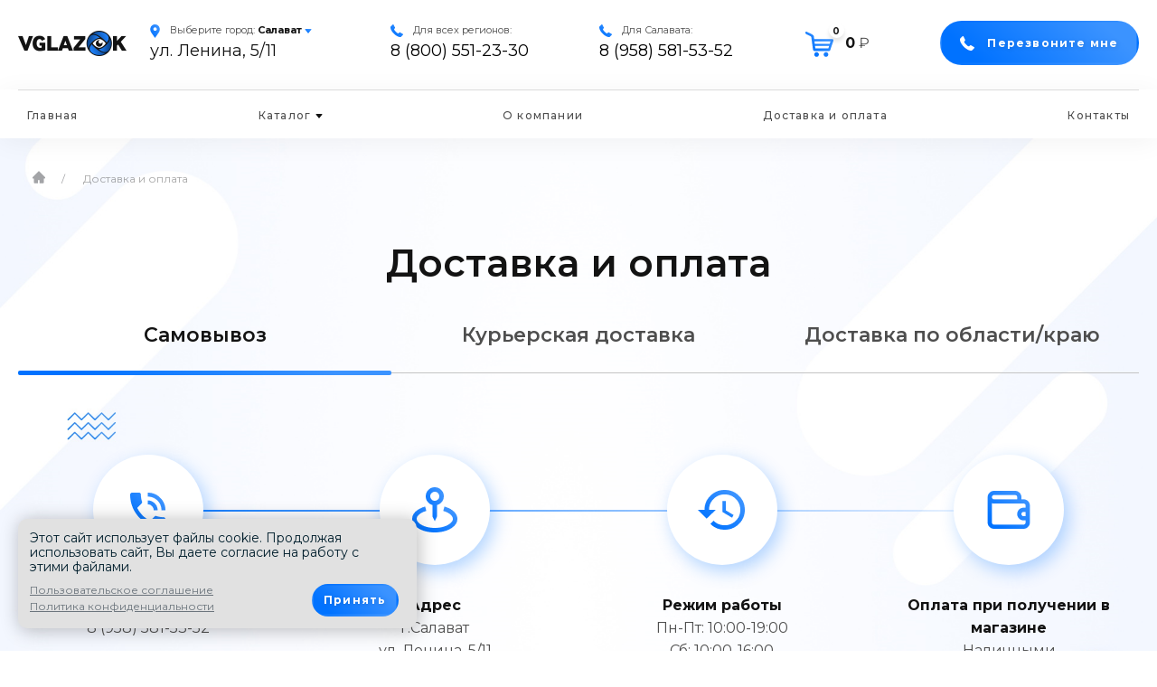

--- FILE ---
content_type: text/html; charset=UTF-8
request_url: https://salavat.vglazok.ru/delivery/
body_size: 19189
content:
<!DOCTYPE html>
<html lang="ru">
<head>

    <meta charset="utf-8">
    <meta name="viewport" content="width=device-width, initial-scale=1.0"/>
    <meta name="HandheldFriendly" content="true"/>
    <meta name="format-detection" content="telephone=no"/>
    <meta content="IE=edge" http-equiv="X-UA-Compatible"/>
    <!-- CSRF Token -->
    <meta name="csrf-token" content="j9rrT94Kj3Gk1HfiyPpV8cP1QNiGx2uUayG91YOg">

    
    <link rel="canonical" href="https://salavat.vglazok.ru/delivery/" />

    <title>Доставка и оплата товаров интернет-магазина «VGlazok» в Салавате</title>
    <meta property="og:title" content="Доставка и оплата товаров интернет-магазина «VGlazok» в Салавате"/>
            <meta content="Информация о способах доставки и оплаты. ⚡ Доставка по всей России ✈  СДЭК или Почтой России. Вы можете забрать свой заказ самостоятельно из нашего пункта выдачи товаров, который находится по адресу: ул. Ленина, 5/11. Телефон горячей линии: ☎ 8 (800) 551-23-30" name="description"/>
        <meta property="og:description" content="Информация о способах доставки и оплаты. ⚡ Доставка по всей России ✈  СДЭК или Почтой России. Вы можете забрать свой заказ самостоятельно из нашего пункта выдачи товаров, который находится по адресу: ул. Ленина, 5/11. Телефон горячей линии: ☎ 8 (800) 551-23-30"/>
        
    



    
    <meta property="og:image:height" content="400" />
    <meta property="og:type" content="article" />
    <meta property="og:url" content="https://salavat.vglazok.ru/delivery" />
    <meta property="og:image" content="http://salavat.vglazok.ru/images/icons/og_logo.jpg" />
    <meta property="og:image:secure_url" content="https://salavat.vglazok.ru/images/icons/og_logo.jpg" />
    <meta property="og:image:type" content="image/jpeg" />
    <meta property="og:image:width" content="200" />
    <meta property="og:image:height" content="100" />

    

    <link href="/favicon.ico" rel="shortcut icon" type="image/x-icon">
    <style>.loading .loader {position: fixed; width: 100%; height: 100%; top:0; left: 0; background: #fff}</style>

    <link href="/css/app.css?id=b1a3b0efbfb1d5b6198a?v4" rel="stylesheet">
    <script src="//code.jivosite.com/widget/3ssnP2r3IF" async></script>
<!-- Google Tag Manager -->
<script>(function(w,d,s,l,i){w[l]=w[l]||[];w[l].push({'gtm.start':
new Date().getTime(),event:'gtm.js'});var f=d.getElementsByTagName(s)[0],
j=d.createElement(s),dl=l!='dataLayer'?'&l='+l:'';j.async=true;j.src=
'https://www.googletagmanager.com/gtm.js?id='+i+dl;f.parentNode.insertBefore(j,f);
})(window,document,'script','dataLayer','GTM-PBFJBQJ');</script>
<!-- End Google Tag Manager -->
<!-- Yandex.Metrika counter -->
<script type="text/javascript" >
   (function(m,e,t,r,i,k,a){m[i]=m[i]||function(){(m[i].a=m[i].a||[]).push(arguments)};
   m[i].l=1*new Date();k=e.createElement(t),a=e.getElementsByTagName(t)[0],k.async=1,k.src=r,a.parentNode.insertBefore(k,a)})
   (window, document, "script", "https://mc.yandex.ru/metrika/tag.js", "ym");

   ym(57285937, "init", {
        clickmap:true,
        trackLinks:true,
        accurateTrackBounce:true,
        webvisor:true,
        ecommerce:"dataLayer"
   });
</script>
<noscript><div><img src="https://mc.yandex.ru/watch/57285937" style="position:absolute; left:-9999px;" alt="" /></div></noscript>
<!-- /Yandex.Metrika counter -->

</head>
<body class="body loading no-front  page-delivery ">
    <div class="root">

        <!-- header top begin -->
<div class="header-top d-none d-lg-block">
    <div class="container">
        <div class="d-flex justify-content-between align-items-lg-center position-relative">
            <a href="/" class="logo">

                <img class="d-block align-self-center lazy" src="https://salavat.vglazok.ru/images/icons/logo.png" alt="Видеоглазки">
                
            </a>
            <div class="header__contact d-flex align-items-center justify-content-between flex-grow-1">
                <div class="header__contact__box address position-relative">
                    <p class="caption mb-0">
                        <span class="icon mr-2"><svg xmlns="http://www.w3.org/2000/svg" width="11" height="15" viewBox="0 0 11 15" fill="none" class="">
<path d="M9.21509 1.53871C8.22288 0.546506 6.9036 0 5.50049 0C4.09711 0 2.7781 0.546506 1.7859 1.53871C-0.0503032 3.37464 -0.278493 6.82899 1.29172 8.92187L5.50049 15L9.70297 8.93036C11.2795 6.82899 11.0513 3.37464 9.21509 1.53871ZM5.54898 7.12238C4.49186 7.12238 3.63142 6.26194 3.63142 5.20481C3.63142 4.14769 4.49186 3.28725 5.54898 3.28725C6.6061 3.28725 7.46654 4.14769 7.46654 5.20481C7.46654 6.26194 6.6061 7.12238 5.54898 7.12238Z" fill="url(#paint06_linear)"/>
<defs>
<linearGradient id="paint06_linear" x1="8.85094" y1="1.93966" x2="-0.833205" y2="9.15708" gradientUnits="userSpaceOnUse">
<stop stop-color="#3B93FF"/>
<stop offset="1" stop-color="#0072FF"/>
</linearGradient>
</defs>
</svg></span>
                                                    <span>Выберите город: </span>
                                                <a href="#" class="current-location__link" data-toggle="modal" data-target="#city-list">Салават</a>
                        <span class="arrow lazy"><svg xmlns="http://www.w3.org/2000/svg" width="8" height="5" viewBox="0 0 8 5" fill="none" class="">
<path d="M6.95969 0H1.04031C0.621059 0 0.387973 0.484966 0.649878 0.812348L3.60957 4.51196C3.80973 4.76216 4.19027 4.76216 4.39043 4.51196L7.35012 0.812348C7.61203 0.484966 7.37894 0 6.95969 0Z" fill="url(#paint02_linear)"/>
<defs>
<linearGradient id="paint02_linear" x1="6.55172" y1="0.646552" x2="3.60964" y2="5.65564" gradientUnits="userSpaceOnUse">
<stop stop-color="#3B93FF"/>
<stop offset="1" stop-color="#0072FF"/>
</linearGradient>
</defs>
</svg></span>
                    </p>
                    <p class="value mb-0">ул. Ленина, 5/11</p>
                </div>
                <div class="header__contact__box">
                    <p class="caption mb-0">
                        <span class="icon mr-2">
                            <svg xmlns="http://www.w3.org/2000/svg" width="14" height="14" viewBox="0 0 14 14" fill="none" class="">
<path d="M13.9933 11.0469C14.023 11.2741 13.9537 11.4718 13.7858 11.6397L11.8147 13.596C11.7257 13.6948 11.6097 13.7788 11.4664 13.8479C11.3231 13.9171 11.1824 13.9616 11.0441 13.9813C11.0342 13.9813 11.0045 13.9839 10.9551 13.9888C10.9057 13.9937 10.8415 13.9962 10.7625 13.9962C10.5747 13.9962 10.2708 13.9641 9.8509 13.8999C9.43098 13.8356 8.91721 13.6775 8.30961 13.4256C7.70186 13.1737 7.01271 12.7957 6.24206 12.2918C5.4714 11.788 4.65129 11.0963 3.7818 10.2169C3.09016 9.53515 2.51709 8.88304 2.06259 8.26059C1.60808 7.63809 1.2425 7.06255 0.965847 6.53394C0.689168 6.00533 0.481676 5.52612 0.343349 5.09632C0.205021 4.66652 0.111156 4.296 0.0617534 3.98476C0.0123507 3.67352 -0.00741041 3.42898 0.00247014 3.25113C0.0123507 3.07328 0.0172909 2.97447 0.0172909 2.95471C0.037052 2.81638 0.0815145 2.67559 0.150678 2.53232C0.219842 2.38905 0.303827 2.27295 0.402632 2.18403L2.3738 0.212862C2.51213 0.0745349 2.67022 0.00537109 2.84807 0.00537109C2.97651 0.00537109 3.09014 0.0424231 3.18894 0.116527C3.28775 0.190631 3.37173 0.282026 3.4409 0.390712L5.02673 3.39934C5.11565 3.55742 5.14035 3.73033 5.10083 3.91806C5.06131 4.10579 4.97732 4.26388 4.84888 4.39233L4.12266 5.11855C4.10289 5.13831 4.0856 5.17042 4.07078 5.21489C4.05596 5.25935 4.04855 5.2964 4.04855 5.32604C4.08807 5.53353 4.177 5.77067 4.31533 6.03744C4.43389 6.27457 4.61668 6.56358 4.8637 6.90446C5.11071 7.24534 5.46147 7.63806 5.91597 8.08269C6.3606 8.53724 6.75582 8.89042 7.10164 9.14242C7.44739 9.39428 7.73649 9.57961 7.96868 9.69818C8.20087 9.81675 8.37872 9.88838 8.50221 9.91301L8.68742 9.95009C8.70718 9.95009 8.73936 9.94265 8.78378 9.92785C8.82824 9.91301 8.86035 9.89574 8.88014 9.87596L9.7249 9.01635C9.90285 8.85829 10.1102 8.77924 10.3474 8.77924C10.5154 8.77924 10.6487 8.80886 10.7475 8.86817H10.7623L13.6227 10.5577C13.8303 10.6863 13.9538 10.8493 13.9933 11.0469Z" fill="url(#paint05_linear)"/>
<defs>
<linearGradient id="paint05_linear" x1="11.4655" y1="1.81453" x2="2.05824" y2="11.8314" gradientUnits="userSpaceOnUse">
<stop stop-color="#3B93FF"/>
<stop offset="1" stop-color="#0072FF"/>
</linearGradient>
</defs>
</svg>
                        </span>
                        Для всех регионов:
                    </p>
                    <p class="value mb-0">
                        <a onclick="yaCounterTemp.reachGoal('call');" href="tel:88005512330">8 (800) 551-23-30</a>
                    </p>
                </div>
                <div class="header__contact__box">
                    <p class="caption mb-0">
                        <span class="icon mr-2"><svg xmlns="http://www.w3.org/2000/svg" width="14" height="14" viewBox="0 0 14 14" fill="none" class="">
<path d="M13.9933 11.0469C14.023 11.2741 13.9537 11.4718 13.7858 11.6397L11.8147 13.596C11.7257 13.6948 11.6097 13.7788 11.4664 13.8479C11.3231 13.9171 11.1824 13.9616 11.0441 13.9813C11.0342 13.9813 11.0045 13.9839 10.9551 13.9888C10.9057 13.9937 10.8415 13.9962 10.7625 13.9962C10.5747 13.9962 10.2708 13.9641 9.8509 13.8999C9.43098 13.8356 8.91721 13.6775 8.30961 13.4256C7.70186 13.1737 7.01271 12.7957 6.24206 12.2918C5.4714 11.788 4.65129 11.0963 3.7818 10.2169C3.09016 9.53515 2.51709 8.88304 2.06259 8.26059C1.60808 7.63809 1.2425 7.06255 0.965847 6.53394C0.689168 6.00533 0.481676 5.52612 0.343349 5.09632C0.205021 4.66652 0.111156 4.296 0.0617534 3.98476C0.0123507 3.67352 -0.00741041 3.42898 0.00247014 3.25113C0.0123507 3.07328 0.0172909 2.97447 0.0172909 2.95471C0.037052 2.81638 0.0815145 2.67559 0.150678 2.53232C0.219842 2.38905 0.303827 2.27295 0.402632 2.18403L2.3738 0.212862C2.51213 0.0745349 2.67022 0.00537109 2.84807 0.00537109C2.97651 0.00537109 3.09014 0.0424231 3.18894 0.116527C3.28775 0.190631 3.37173 0.282026 3.4409 0.390712L5.02673 3.39934C5.11565 3.55742 5.14035 3.73033 5.10083 3.91806C5.06131 4.10579 4.97732 4.26388 4.84888 4.39233L4.12266 5.11855C4.10289 5.13831 4.0856 5.17042 4.07078 5.21489C4.05596 5.25935 4.04855 5.2964 4.04855 5.32604C4.08807 5.53353 4.177 5.77067 4.31533 6.03744C4.43389 6.27457 4.61668 6.56358 4.8637 6.90446C5.11071 7.24534 5.46147 7.63806 5.91597 8.08269C6.3606 8.53724 6.75582 8.89042 7.10164 9.14242C7.44739 9.39428 7.73649 9.57961 7.96868 9.69818C8.20087 9.81675 8.37872 9.88838 8.50221 9.91301L8.68742 9.95009C8.70718 9.95009 8.73936 9.94265 8.78378 9.92785C8.82824 9.91301 8.86035 9.89574 8.88014 9.87596L9.7249 9.01635C9.90285 8.85829 10.1102 8.77924 10.3474 8.77924C10.5154 8.77924 10.6487 8.80886 10.7475 8.86817H10.7623L13.6227 10.5577C13.8303 10.6863 13.9538 10.8493 13.9933 11.0469Z" fill="url(#paint05_linear)"/>
<defs>
<linearGradient id="paint05_linear" x1="11.4655" y1="1.81453" x2="2.05824" y2="11.8314" gradientUnits="userSpaceOnUse">
<stop stop-color="#3B93FF"/>
<stop offset="1" stop-color="#0072FF"/>
</linearGradient>
</defs>
</svg></span>
                        Для Салавата:
                    </p>
                    <p class="value mb-0">
                        <a onclick="yaCounterTemp.reachGoal('call');" href="tel:89585815352">8 (958) 581-53-52</a>
                    </p>
                </div>
                <div class="cart-block d-flex align-items-center align-self-center js-cart-wrapper">
                    <a href="https://salavat.vglazok.ru/cart/" class="cart-circle d-block position-relative">
    <span class="cart-icon position-absolute">
        <svg xmlns="http://www.w3.org/2000/svg" width="31" height="29" viewBox="0 0 31 29" fill="none" class="">
<path d="M14.9746 26.27C14.9746 27.6919 13.822 28.8445 12.4002 28.8445C10.9783 28.8445 9.8257 27.6919 9.8257 26.27C9.8257 24.8482 10.9783 23.6955 12.4002 23.6955C13.822 23.6955 14.9746 24.8482 14.9746 26.27ZM22.8244 23.6955C21.4025 23.6955 20.2499 24.8482 20.2499 26.27C20.2499 27.6919 21.4025 28.8445 22.8244 28.8445C24.2462 28.8445 25.3989 27.6919 25.3989 26.27C25.3989 24.8482 24.2462 23.6955 22.8244 23.6955ZM30.8158 11.6099L27.6479 21.0254C27.6479 21.0254 27.3857 22.4227 26.0497 22.4227C24.7136 22.4227 11.6479 22.4227 10.0535 22.4227C8.45903 22.4227 8.39202 20.6712 8.39202 20.6712C8.39202 20.6712 6.69231 8.06113 6.60808 7.29931C6.52385 6.5375 5.54959 5.97284 5.54959 5.97284L1.35769 4.01472C-0.937319 2.81457 0.105864 0.531039 1.35769 1.05551C6.67316 3.56298 9.14236 4.79759 9.30124 5.78526C9.46202 6.77485 9.74148 9.15791 9.74148 9.15791V9.17322C9.77402 9.16365 9.79698 9.15791 9.79698 9.15791C9.79698 9.15791 26.0975 9.15791 29.3898 9.15791C31.7556 9.15791 30.8158 11.6137 30.8158 11.6099ZM26.2334 16.8526L26.2009 16.8545H10.6928L11.0124 19.3888H25.4793L26.2334 16.8526ZM27.7436 11.742H10.0516L10.3923 14.4504C13.786 14.4504 23.724 14.4504 26.9435 14.4504L27.7436 11.742Z" fill="url(#paint03_linear)"/>
<defs>
<linearGradient id="paint03_linear" x1="25.3879" y1="4.58188" x2="6.87833" y2="26.4932" gradientUnits="userSpaceOnUse">
<stop stop-color="#3B93FF"/>
<stop offset="1" stop-color="#0072FF"/>
</linearGradient>
</defs>
</svg>
    </span>
    <span class="items d-block rounded-circle position-absolute js-cart-count">0</span>
</a>
<div class="total-price">
    <a href="https://salavat.vglazok.ru/cart/" class="js-cart-sum">0</a>
    <span class="currency">₽</span>
</div>
                </div>
                <a class="btn btn-recall btn-sm d-lg-inline-block d-none" href="#" data-toggle="modal" data-target="#callbackorder-pop" data-title="Заказать звонок">
                   <svg xmlns="http://www.w3.org/2000/svg" width="14" height="14" viewBox="0 0 14 14" fill="none" class="">
<path d="M13.9933 11.0469C14.023 11.2741 13.9537 11.4718 13.7858 11.6397L11.8147 13.596C11.7257 13.6948 11.6097 13.7788 11.4664 13.8479C11.3231 13.9171 11.1824 13.9616 11.0441 13.9813C11.0342 13.9813 11.0045 13.9839 10.9551 13.9888C10.9057 13.9937 10.8415 13.9962 10.7625 13.9962C10.5747 13.9962 10.2708 13.9641 9.8509 13.8999C9.43098 13.8356 8.91721 13.6775 8.30961 13.4256C7.70186 13.1737 7.01271 12.7957 6.24206 12.2918C5.4714 11.788 4.65129 11.0963 3.7818 10.2169C3.09016 9.53515 2.51709 8.88304 2.06259 8.26059C1.60808 7.63809 1.2425 7.06255 0.965847 6.53394C0.689168 6.00533 0.481676 5.52612 0.343349 5.09632C0.205021 4.66652 0.111156 4.296 0.0617534 3.98476C0.0123507 3.67352 -0.00741041 3.42898 0.00247014 3.25113C0.0123507 3.07328 0.0172909 2.97447 0.0172909 2.95471C0.037052 2.81638 0.0815145 2.67559 0.150678 2.53232C0.219842 2.38905 0.303827 2.27295 0.402632 2.18403L2.3738 0.212862C2.51213 0.0745349 2.67022 0.00537109 2.84807 0.00537109C2.97651 0.00537109 3.09014 0.0424231 3.18894 0.116527C3.28775 0.190631 3.37173 0.282026 3.4409 0.390712L5.02673 3.39934C5.11565 3.55742 5.14035 3.73033 5.10083 3.91806C5.06131 4.10579 4.97732 4.26388 4.84888 4.39233L4.12266 5.11855C4.10289 5.13831 4.0856 5.17042 4.07078 5.21489C4.05596 5.25935 4.04855 5.2964 4.04855 5.32604C4.08807 5.53353 4.177 5.77067 4.31533 6.03744C4.43389 6.27457 4.61668 6.56358 4.8637 6.90446C5.11071 7.24534 5.46147 7.63806 5.91597 8.08269C6.3606 8.53724 6.75582 8.89042 7.10164 9.14242C7.44739 9.39428 7.73649 9.57961 7.96868 9.69818C8.20087 9.81675 8.37872 9.88838 8.50221 9.91301L8.68742 9.95009C8.70718 9.95009 8.73936 9.94265 8.78378 9.92785C8.82824 9.91301 8.86035 9.89574 8.88014 9.87596L9.7249 9.01635C9.90285 8.85829 10.1102 8.77924 10.3474 8.77924C10.5154 8.77924 10.6487 8.80886 10.7475 8.86817H10.7623L13.6227 10.5577C13.8303 10.6863 13.9538 10.8493 13.9933 11.0469Z" fill="url(#paint05_linear)"/>
<defs>
<linearGradient id="paint05_linear" x1="11.4655" y1="1.81453" x2="2.05824" y2="11.8314" gradientUnits="userSpaceOnUse">
<stop stop-color="#3B93FF"/>
<stop offset="1" stop-color="#0072FF"/>
</linearGradient>
</defs>
</svg> <span class="text">Перезвоните мне</span>
                </a>
            </div>
        </div>
    </div>
</div>
<!-- header top end -->
<!-- header begin-->
<header class="header">
    <div class="navbar navbar-expand-lg p-0 h-100">
        <div class="container-fluid d-lg-none">
            <div class="d-flex justify-content-between w-100 align-items-center">
                <a href="/" class="logo">
                    <img class="d-block align-self-center" src="https://salavat.vglazok.ru/images/icons/logo.png" alt="Видеоглазки">
                </a>
                <div class="d-flex">
                    <div class="cart-block d-flex align-items-center align-self-center js-cart-wrapper">
                        <a href="https://salavat.vglazok.ru/cart/" class="cart-circle d-block position-relative">
    <span class="cart-icon position-absolute">
        <svg xmlns="http://www.w3.org/2000/svg" width="31" height="29" viewBox="0 0 31 29" fill="none" class="">
<path d="M14.9746 26.27C14.9746 27.6919 13.822 28.8445 12.4002 28.8445C10.9783 28.8445 9.8257 27.6919 9.8257 26.27C9.8257 24.8482 10.9783 23.6955 12.4002 23.6955C13.822 23.6955 14.9746 24.8482 14.9746 26.27ZM22.8244 23.6955C21.4025 23.6955 20.2499 24.8482 20.2499 26.27C20.2499 27.6919 21.4025 28.8445 22.8244 28.8445C24.2462 28.8445 25.3989 27.6919 25.3989 26.27C25.3989 24.8482 24.2462 23.6955 22.8244 23.6955ZM30.8158 11.6099L27.6479 21.0254C27.6479 21.0254 27.3857 22.4227 26.0497 22.4227C24.7136 22.4227 11.6479 22.4227 10.0535 22.4227C8.45903 22.4227 8.39202 20.6712 8.39202 20.6712C8.39202 20.6712 6.69231 8.06113 6.60808 7.29931C6.52385 6.5375 5.54959 5.97284 5.54959 5.97284L1.35769 4.01472C-0.937319 2.81457 0.105864 0.531039 1.35769 1.05551C6.67316 3.56298 9.14236 4.79759 9.30124 5.78526C9.46202 6.77485 9.74148 9.15791 9.74148 9.15791V9.17322C9.77402 9.16365 9.79698 9.15791 9.79698 9.15791C9.79698 9.15791 26.0975 9.15791 29.3898 9.15791C31.7556 9.15791 30.8158 11.6137 30.8158 11.6099ZM26.2334 16.8526L26.2009 16.8545H10.6928L11.0124 19.3888H25.4793L26.2334 16.8526ZM27.7436 11.742H10.0516L10.3923 14.4504C13.786 14.4504 23.724 14.4504 26.9435 14.4504L27.7436 11.742Z" fill="url(#paint03_linear)"/>
<defs>
<linearGradient id="paint03_linear" x1="25.3879" y1="4.58188" x2="6.87833" y2="26.4932" gradientUnits="userSpaceOnUse">
<stop stop-color="#3B93FF"/>
<stop offset="1" stop-color="#0072FF"/>
</linearGradient>
</defs>
</svg>
    </span>
    <span class="items d-block rounded-circle position-absolute js-cart-count">0</span>
</a>
<div class="total-price">
    <a href="https://salavat.vglazok.ru/cart/" class="js-cart-sum">0</a>
    <span class="currency">₽</span>
</div>
                    </div>
                    <button class="navbar-toggler collapsed mb-0" type="button" data-toggle="collapse" data-target="#navbarSupportedContent" aria-controls="navbarSupportedContent" aria-expanded="false" aria-label="Toggle navigation">
                        <span class="navbar-toggler-icon m-auto"></span>
                    </button>
                </div>
            </div>
        </div>
        <div class="container-fluid">
            <nav class="collapse navbar-collapse h-100" id="navbarSupportedContent">
                <ul class="header__menu list-unstyled d-flex align-items-center justify-content-between w-100 flex-column flex-lg-row w-100 h-100 mx-auto mb-0">
                    <li class="header__menu__item">
                        <a class="header__menu__link " href="/">Главная</a>
                    </li>
                    <li class="header__menu__item position-relative d-none d-lg-block">
                        <a class="header__menu__link dropdown-parent" href="https://salavat.vglazok.ru/catalog/" id="catalog-header-link" data-toggle="dropdown" aria-haspopup="true" aria-expanded="false">
                        <span>Каталог</span> <svg xmlns="http://www.w3.org/2000/svg" width="8" height="5" viewBox="0 0 8 5" fill="none" class="">
<path d="M6.95969 0H1.04031C0.621059 0 0.387973 0.484966 0.649878 0.812348L3.60957 4.51196C3.80973 4.76216 4.19027 4.76216 4.39043 4.51196L7.35012 0.812348C7.61203 0.484966 7.37894 0 6.95969 0Z" fill="#131313"/>
</svg>
                        </a>
                        <div class="dropdown-menu dropdown-menu-categories" aria-labelledby="catalog-header-link">
                            <div class="row w-100">
                                <div class="col-4">
                                    <div class="dropdown-menu-categories__title">Тип видеоглазков</div>
                                    <div class="dropdown-menu-categories__list">
                                        <ul>
                                            <li><a href="/catalog/s-datchikom-dvizheniya/">С датчиком движения</a></li>
                                            <li><a href="/catalog/s-zapisyu/">С записью</a></li>
                                            <li><a href="/catalog/cvetnye/">Цветные</a></li>
                                            <li><a href="/catalog/bez-monitora/">Без монитора</a></li>
                                            <li><a href="/catalog/s-monitorom/">С монитором</a></li>
                                            <li><a href="/catalog/cifrovye/">Цифровые</a></li>
                                            <li><a href="/catalog/umnyj/">Умные</a></li>
                                            <li><a href="/catalog/hd/">HD</a></li>
                                            <li><a href="/catalog/s-ik-podsvetkoj/">Инфракрасная подсветка</a></li>
                                            <li><a href="/catalog/ip/">IP</a></li>
                                            <li><a href="/catalog/panoramnye/">Панорамные</a></li>
                                            <li><a href="/catalog/mini-videoglazki/">Миниатюрные</a></li>
                                            <li><a href="/catalog/ihome/">iHome</a></li>
                                            <li><a href="/catalog/anytek/">Anytek</a></li>
                                            <li><a href="/catalog/s-opoveshcheniem/">С оповещением</a></li>
                                        </ul>
                                    </div>
                                </div>
                                <div class="col-4">
                                    <div class="dropdown-menu-categories__title">Подключение</div>
                                    <div class="dropdown-menu-categories__list">
                                        <ul>
                                            <li><a href="/catalog/videoglazki-gsm/">GSM</a></li>
                                            <li><a href="/catalog/usb/">USB</a></li>
                                            <li><a href="/catalog/wi-fi/">c WI-FI</a></li>
                                            <li><a href="/catalog/s-peredachej-na-telefon/">Для телефона</a></li>
                                            <li><a href="/catalog/besprovodnye/">Беспроводные</a></li>
                                            <li><a href="/catalog/provodnye/">Проводные</a></li>
                                        </ul>
                                    </div>
                                </div>
                                <div class="col-4">
                                    <div class="dropdown-menu-categories__title">Куда</div>
                                    <div class="dropdown-menu-categories__list">
                                        <ul>
                                            <li><a href="/catalog/dlya-kvartiry/">Для квартиры</a></li>
                                            <li><a href="/catalog/dlya-chastnogo-doma/">Для частного дома</a></li>
                                            <li><a href="/catalog/dlya-doma/">Для дома</a></li>
                                            <li><a href="/catalog/na-dver/">На дверь</a></li>
                                            <li><a href="/catalog/" class="font-weight-bold">Все глазки</a></li>
                                        </ul>
                                    </div>
                                </div>
                            </div>
                        </div>
                    </li>
                    <li class="header__menu__item d-md-none">
                        <a class="header__menu__link " href="https://salavat.vglazok.ru/catalog">Каталог</a>
                    </li>
                    <li class="header__menu__item">
                        <a class="header__menu__link " href="https://salavat.vglazok.ru/about/">О компании</a>
                    </li>
                                        <li class="header__menu__item">
                        <a class="header__menu__link " href="https://salavat.vglazok.ru/delivery/">Доставка и оплата</a>
                    </li>
                    <li class="header__menu__item">
                        <a class="header__menu__link " href="https://salavat.vglazok.ru/contacts/">Контакты</a>
                    </li>
                </ul>
            </nav>
        </div>
    </div>
</header>
<!-- header end-->
<!-- header-bottom begin -->
<div class="header-bottom px-3 d-lg-none">
    <div class="header__contact__box address text-center position-relative">
        <p class="caption mb-0">
            <span class="icon mr-2"><svg xmlns="http://www.w3.org/2000/svg" width="11" height="15" viewBox="0 0 11 15" fill="none" class="">
<path d="M9.21509 1.53871C8.22288 0.546506 6.9036 0 5.50049 0C4.09711 0 2.7781 0.546506 1.7859 1.53871C-0.0503032 3.37464 -0.278493 6.82899 1.29172 8.92187L5.50049 15L9.70297 8.93036C11.2795 6.82899 11.0513 3.37464 9.21509 1.53871ZM5.54898 7.12238C4.49186 7.12238 3.63142 6.26194 3.63142 5.20481C3.63142 4.14769 4.49186 3.28725 5.54898 3.28725C6.6061 3.28725 7.46654 4.14769 7.46654 5.20481C7.46654 6.26194 6.6061 7.12238 5.54898 7.12238Z" fill="url(#paint06_linear)"/>
<defs>
<linearGradient id="paint06_linear" x1="8.85094" y1="1.93966" x2="-0.833205" y2="9.15708" gradientUnits="userSpaceOnUse">
<stop stop-color="#3B93FF"/>
<stop offset="1" stop-color="#0072FF"/>
</linearGradient>
</defs>
</svg></span>
                            <span>Выберите город: </span>
                        <a href="#" class="current-location__link" data-toggle="modal" data-target="#city-list">Салават</a>
            <span class="arrow lazy"><svg xmlns="http://www.w3.org/2000/svg" width="8" height="5" viewBox="0 0 8 5" fill="none" class="">
<path d="M6.95969 0H1.04031C0.621059 0 0.387973 0.484966 0.649878 0.812348L3.60957 4.51196C3.80973 4.76216 4.19027 4.76216 4.39043 4.51196L7.35012 0.812348C7.61203 0.484966 7.37894 0 6.95969 0Z" fill="url(#paint02_linear)"/>
<defs>
<linearGradient id="paint02_linear" x1="6.55172" y1="0.646552" x2="3.60964" y2="5.65564" gradientUnits="userSpaceOnUse">
<stop stop-color="#3B93FF"/>
<stop offset="1" stop-color="#0072FF"/>
</linearGradient>
</defs>
</svg></span>
        </p>
        <p class="value mb-0">ул. Ленина, 5/11</p>
    </div>
    <div class="header__contact d-flex align-items-center justify-content-sm-around justify-content-between flex-wrap">
        <div class="header__contact__box">
            <p class="caption mb-0">
                <span class="icon mr-2"><svg xmlns="http://www.w3.org/2000/svg" width="14" height="14" viewBox="0 0 14 14" fill="none" class="">
<path d="M13.9933 11.0469C14.023 11.2741 13.9537 11.4718 13.7858 11.6397L11.8147 13.596C11.7257 13.6948 11.6097 13.7788 11.4664 13.8479C11.3231 13.9171 11.1824 13.9616 11.0441 13.9813C11.0342 13.9813 11.0045 13.9839 10.9551 13.9888C10.9057 13.9937 10.8415 13.9962 10.7625 13.9962C10.5747 13.9962 10.2708 13.9641 9.8509 13.8999C9.43098 13.8356 8.91721 13.6775 8.30961 13.4256C7.70186 13.1737 7.01271 12.7957 6.24206 12.2918C5.4714 11.788 4.65129 11.0963 3.7818 10.2169C3.09016 9.53515 2.51709 8.88304 2.06259 8.26059C1.60808 7.63809 1.2425 7.06255 0.965847 6.53394C0.689168 6.00533 0.481676 5.52612 0.343349 5.09632C0.205021 4.66652 0.111156 4.296 0.0617534 3.98476C0.0123507 3.67352 -0.00741041 3.42898 0.00247014 3.25113C0.0123507 3.07328 0.0172909 2.97447 0.0172909 2.95471C0.037052 2.81638 0.0815145 2.67559 0.150678 2.53232C0.219842 2.38905 0.303827 2.27295 0.402632 2.18403L2.3738 0.212862C2.51213 0.0745349 2.67022 0.00537109 2.84807 0.00537109C2.97651 0.00537109 3.09014 0.0424231 3.18894 0.116527C3.28775 0.190631 3.37173 0.282026 3.4409 0.390712L5.02673 3.39934C5.11565 3.55742 5.14035 3.73033 5.10083 3.91806C5.06131 4.10579 4.97732 4.26388 4.84888 4.39233L4.12266 5.11855C4.10289 5.13831 4.0856 5.17042 4.07078 5.21489C4.05596 5.25935 4.04855 5.2964 4.04855 5.32604C4.08807 5.53353 4.177 5.77067 4.31533 6.03744C4.43389 6.27457 4.61668 6.56358 4.8637 6.90446C5.11071 7.24534 5.46147 7.63806 5.91597 8.08269C6.3606 8.53724 6.75582 8.89042 7.10164 9.14242C7.44739 9.39428 7.73649 9.57961 7.96868 9.69818C8.20087 9.81675 8.37872 9.88838 8.50221 9.91301L8.68742 9.95009C8.70718 9.95009 8.73936 9.94265 8.78378 9.92785C8.82824 9.91301 8.86035 9.89574 8.88014 9.87596L9.7249 9.01635C9.90285 8.85829 10.1102 8.77924 10.3474 8.77924C10.5154 8.77924 10.6487 8.80886 10.7475 8.86817H10.7623L13.6227 10.5577C13.8303 10.6863 13.9538 10.8493 13.9933 11.0469Z" fill="url(#paint05_linear)"/>
<defs>
<linearGradient id="paint05_linear" x1="11.4655" y1="1.81453" x2="2.05824" y2="11.8314" gradientUnits="userSpaceOnUse">
<stop stop-color="#3B93FF"/>
<stop offset="1" stop-color="#0072FF"/>
</linearGradient>
</defs>
</svg></span>
                Для Салавата:
            </p>
            <p class="value mb-0">
                <a onclick="yaCounterTemp.reachGoal('call');" href="tel:89585815352">8 (958) 581-53-52</a>
            </p>
        </div>
        <div class="header__contact__box">
            <p class="caption mb-0">
                <span class="icon mr-2">
                    <svg xmlns="http://www.w3.org/2000/svg" width="14" height="14" viewBox="0 0 14 14" fill="none" class="">
<path d="M13.9933 11.0469C14.023 11.2741 13.9537 11.4718 13.7858 11.6397L11.8147 13.596C11.7257 13.6948 11.6097 13.7788 11.4664 13.8479C11.3231 13.9171 11.1824 13.9616 11.0441 13.9813C11.0342 13.9813 11.0045 13.9839 10.9551 13.9888C10.9057 13.9937 10.8415 13.9962 10.7625 13.9962C10.5747 13.9962 10.2708 13.9641 9.8509 13.8999C9.43098 13.8356 8.91721 13.6775 8.30961 13.4256C7.70186 13.1737 7.01271 12.7957 6.24206 12.2918C5.4714 11.788 4.65129 11.0963 3.7818 10.2169C3.09016 9.53515 2.51709 8.88304 2.06259 8.26059C1.60808 7.63809 1.2425 7.06255 0.965847 6.53394C0.689168 6.00533 0.481676 5.52612 0.343349 5.09632C0.205021 4.66652 0.111156 4.296 0.0617534 3.98476C0.0123507 3.67352 -0.00741041 3.42898 0.00247014 3.25113C0.0123507 3.07328 0.0172909 2.97447 0.0172909 2.95471C0.037052 2.81638 0.0815145 2.67559 0.150678 2.53232C0.219842 2.38905 0.303827 2.27295 0.402632 2.18403L2.3738 0.212862C2.51213 0.0745349 2.67022 0.00537109 2.84807 0.00537109C2.97651 0.00537109 3.09014 0.0424231 3.18894 0.116527C3.28775 0.190631 3.37173 0.282026 3.4409 0.390712L5.02673 3.39934C5.11565 3.55742 5.14035 3.73033 5.10083 3.91806C5.06131 4.10579 4.97732 4.26388 4.84888 4.39233L4.12266 5.11855C4.10289 5.13831 4.0856 5.17042 4.07078 5.21489C4.05596 5.25935 4.04855 5.2964 4.04855 5.32604C4.08807 5.53353 4.177 5.77067 4.31533 6.03744C4.43389 6.27457 4.61668 6.56358 4.8637 6.90446C5.11071 7.24534 5.46147 7.63806 5.91597 8.08269C6.3606 8.53724 6.75582 8.89042 7.10164 9.14242C7.44739 9.39428 7.73649 9.57961 7.96868 9.69818C8.20087 9.81675 8.37872 9.88838 8.50221 9.91301L8.68742 9.95009C8.70718 9.95009 8.73936 9.94265 8.78378 9.92785C8.82824 9.91301 8.86035 9.89574 8.88014 9.87596L9.7249 9.01635C9.90285 8.85829 10.1102 8.77924 10.3474 8.77924C10.5154 8.77924 10.6487 8.80886 10.7475 8.86817H10.7623L13.6227 10.5577C13.8303 10.6863 13.9538 10.8493 13.9933 11.0469Z" fill="url(#paint05_linear)"/>
<defs>
<linearGradient id="paint05_linear" x1="11.4655" y1="1.81453" x2="2.05824" y2="11.8314" gradientUnits="userSpaceOnUse">
<stop stop-color="#3B93FF"/>
<stop offset="1" stop-color="#0072FF"/>
</linearGradient>
</defs>
</svg>
                </span>
                Для всех регионов:
            </p>
            <p class="value mb-0">
                <a onclick="yaCounterTemp.reachGoal('call');" href="tel:88005512330">8 (800) 551-23-30</a>
            </p>
        </div>
    </div>
</div>
<div class="container position-relative">
    </div>
<!-- header-bottom end -->

        <div class="delivery-page">
    <div class="delivery-page__light-bg">
        <div class="container">
            <div class="container">
        <nav aria-label="breadcrumb">
            <ol class="breadcrumb d-none d-sm-flex" itemscope itemtype="http://schema.org/BreadcrumbList">
                                    <li class="breadcrumb-item " itemprop="itemListElement" itemscope
                        itemtype="http://schema.org/ListItem">
                                                    <a itemscope itemtype="http://schema.org/Thing" itemprop="item" href="/" id="/">
                            <span itemprop="name" class="d-none">
                                Главная
                            </span>
                                <svg xmlns="http://www.w3.org/2000/svg" width="16" height="14" viewBox="0 0 16 14" fill="none" class="">
<path d="M14.7889 6.89071L8.35293 0.45946C8.30659 0.413029 8.25155 0.376192 8.19095 0.351059C8.13036 0.325925 8.0654 0.312988 7.9998 0.312988C7.93421 0.312988 7.86925 0.325925 7.80866 0.351059C7.74806 0.376192 7.69302 0.413029 7.64668 0.45946L1.21074 6.89071C1.02324 7.07821 0.916992 7.3329 0.916992 7.59852C0.916992 8.15008 1.36543 8.59852 1.91699 8.59852H2.59512V13.1876C2.59512 13.4641 2.81855 13.6876 3.09512 13.6876H6.9998V10.1876H8.7498V13.6876H12.9045C13.1811 13.6876 13.4045 13.4641 13.4045 13.1876V8.59852H14.0826C14.3482 8.59852 14.6029 8.49383 14.7904 8.30477C15.1795 7.91415 15.1795 7.28133 14.7889 6.89071Z" fill="#A3A4A7"/>
</svg>
                            </a>
                                                <meta itemprop="position" content="1"/>
                    </li>
                                    <li class="breadcrumb-item active " itemprop="itemListElement" itemscope
                        itemtype="http://schema.org/ListItem">
                                                    <a href="" id="" itemscope itemtype="http://schema.org/Thing"
                               itemprop="item">
                                <span itemprop="name">
                                    Доставка и оплата
                                </span>
                            </a>
                                                <meta itemprop="position" content="2"/>
                    </li>
                            </ol>
        </nav>
    </div>


            <h1 class="main-title text-center">Доставка и оплата</h1>
            <div class="delivery-page__tabs">
                <!-- Nav tabs -->
                <ul class="nav nav-tabs nav-tabs__custom mx-auto mx-auto">
                    <li class="nav-item">
                        <a class="nav-link active" data-toggle="tab" href="#" data-target="#delivery-page__tabs-01">Самовывоз</a>
                    </li>
                    <li class="nav-item">
                        <a class="nav-link" data-toggle="tab" href="#" data-target="#delivery-page__tabs-02">Курьерская доставка</a>
                    </li>
                    <li class="nav-item">
                        <a class="nav-link" data-toggle="tab" href="#" data-target="#delivery-page__tabs-03">Доставка по области/краю</a>
                    </li>
                </ul>
            </div>
            <!-- Tab panes -->
            <div class="tab-content">
                <div class="tab-pane active" id="delivery-page__tabs-01">
                    <div class="row position-relative">

                    <div class="col-lg-3 col-sm-6">
                        <div class="advantage__item">
                            <div class="image__wraper icon-center mx-auto">
                                <img class="lazy img-fluid" alt="Телефон" src="/images/icons/phone-in-talk.png">
                            </div>
                            <div class="text-sm text-center">
                                <strong>Городской номер</strong><br>
                                <a onclick="yaCounterTemp.reachGoal('call');" href="tel:89585815352">8 (958) 581-53-52</a>
                            </div>
                        </div>
                    </div>
                    <div class="col-lg-3 col-sm-6">
                        <div class="advantage__item">
                            <div class="image__wraper icon-center mx-auto">
                                <img class="lazy img-fluid" alt="Город" src="/images/icons/map-pin.png">
                            </div>
                            <div class="text-sm text-center">
                                <strong>Адрес</strong><br>
                                                                г.Салават<br>
                                                                ул. Ленина, 5/11
                            </div>
                        </div>
                    </div>
                    <div class="col-lg-3 col-sm-6">
                        <div class="advantage__item">
                            <div class="image__wraper icon-center mx-auto">
                                <img class="lazy img-fluid" alt="Время работы" src="/images/icons/time-icon.png">
                            </div>
                            <div class="text-sm text-center">
                                <strong>Режим работы</strong><br>
                                Пн-Пт: 10:00-19:00<br>Сб: 10:00-16:00
                            </div>
                        </div>
                    </div>
                        <div class="col-lg-3 col-sm-6">
                            <div class="advantage__item">
                                <div class="image__wraper icon-center mx-auto">
                                    <img class="lazy img-fluid" alt="Оплата" src="/images/icons/wallet.png">
                                </div>
                                <div class="text-sm text-center">
                                    <strong>Оплата при получении в магазине</strong><br>
                                    Наличными<br>
                                    или банковской картой
                                </div>
                            </div>
                        </div>
                    <div class="d-none d-lg-block col-10 mx-auto decor-line position-absolute"></div>
                    </div>
                </div>
                <div class="tab-pane" id="delivery-page__tabs-02">
                    <div class="row position-relative">
                        <div class="col-lg-3 col-sm-6">
                            <div class="advantage__item">
                                <div class="image__wraper icon-center mx-auto">
                                    <img class="lazy img-fluid" alt="Телефон" src="/images/icons/phone-in-talk.png">
                                </div>
                                <div class="text-sm text-center">
                                    <a onclick="yaCounterTemp.reachGoal('call');" href="tel:89585815352"><strong>8 (958) 581-53-52</strong></a>
                                    <br>для расчета стоимости доставки свяжитесь с нашим менеджером
                                </div>
                            </div>
                        </div>
                        <div class="col-lg-3 col-sm-6">
                            <div class="advantage__item">
                                <div class="image__wraper icon-center mx-auto">
                                    <img class="lazy img-fluid" alt="Доставка" src="/images/icons/ruble-sign.png">
                                </div>
                                <div class="text-sm text-center">
                                    <strong>Стоимость доставки</strong><br>
                                    200-600 ₽
                                </div>
                            </div>
                        </div>
                        <div class="col-lg-3 col-sm-6">
                            <div class="advantage__item">
                                <div class="image__wraper icon-center mx-auto">
                                    <img class="lazy img-fluid" alt="Оплата" src="/images/icons/wallet.png">
                                </div>
                                <div class="text-sm text-center">
                                    <strong>Оплата</strong><br>
                                    Наличными<br>
                                    или банковской картой
                                </div>
                            </div>
                        </div>

                        <div class="col-lg-3 col-sm-6">
                            <div class="advantage__item">
                                <div class="image__wraper icon-center mx-auto">
                                    <img class="lazy img-fluid" alt="Оплата" src="/images/icons/ok-circle.png">
                                </div>
                                <div class="text-sm text-center">
                                    <strong>Оплата производится<br>при получении товара</strong><br>
                                    Вы можете оплатить удобным<br> для себя способом
                                </div>
                            </div>
                        </div>

                        <div class="d-none d-lg-block col-10 mx-auto decor-line position-absolute"></div>
                    </div>
                </div>
                <div class="tab-pane" id="delivery-page__tabs-03">
                    <div class="row position-relative">
                        <div class="col-lg-3 col-sm-6">
                            <div class="advantage__item">
                                <div class="image__wraper icon-center mx-auto">
                                    <img class="lazy img-fluid" alt="Телефон" src="/images/icons/phone-in-talk.png">
                                </div>
                                <div class="text-sm text-center">
                                    <a onclick="yaCounterTemp.reachGoal('call');" href="tel:89585815352"><strong>8 (958) 581-53-52</strong></a>
                                    <br>для расчета стоимости доставки свяжитесь с нашим менеджером
                                </div>
                            </div>
                        </div>
                        <div class="col-lg-3 col-sm-6">
                            <div class="advantage__item">
                                <div class="image__wraper icon-center mx-auto">
                                    <img class="lazy img-fluid p-1" alt="Доставка" src="/images/icons/cdek.svg">
                                </div>
                                <div class="text-sm text-center">
                                    <strong>Отправка курьерской службой СДЭК</strong><br>
                                    Мы берем предоплату за<br> доставку.
                                    В среднем 200-600 ₽
                                </div>
                            </div>
                        </div>
                        <div class="col-lg-3 col-sm-6">
                            <div class="advantage__item">
                                <div class="image__wraper icon-center mx-auto">
                                    <img class="lazy img-fluid p-2" alt="Доставка" src="/images/icons/post-icon.svg">
                                </div>
                                <div class="text-sm text-center">
                                    <strong>При отправке Почтой России</strong><br>
                                    Мы берем фиксированную предоплату за доставку<br>
                                    460 ₽
                                </div>
                            </div>
                        </div>
                        <div class="col-lg-3 col-sm-6">
                            <div class="advantage__item">
                                <div class="image__wraper icon-center mx-auto">
                                    <img class="lazy img-fluid" alt="Оплата" src="/images/icons/ok-circle.png">
                                </div>
                                <div class="text-sm text-center">
                                    <strong>Оплата после
                                        получения товара</strong><br>
                                    удобным для Вас способом
                                </div>
                            </div>
                        </div>



                        <div class="d-none d-lg-block col-10 mx-auto decor-line position-absolute"></div>
                    </div>
                </div>
            </div>
        </div>
    </div>
    <div class="delivery-page__form position-relative">
        <div class="container">
            <div class="row">
                <div class="col-lg-4 position-relative">
                    <img class="image position-absolute lazy" alt="" src="/images/project/boy-big.png" style="">
                </div>
                <div class="col-lg-8 pl-lg-0">
                    <h2 class="title">Вы можете забрать заказ самостоятельно в день заказа,</h2>
                    <div class="text d-flex align-items-center flex-wrap flex-lg-nowrap">
                        <div class="icon icon-center flex-shrink-0">
                            <img src="/images/icons/phone-in-talk.png" alt="">
                        </div>
                        <p>через 15 минут после его оформления. Просто заполните форму.</p>
                    </div>
                    <form onsubmit="yaCounterTemp.reachGoal('callback');" action="https://salavat.vglazok.ru/callback/store/" method="post" class="form transparent js-form--more-info" novalidate="novalidate">
                        <input type="hidden" name="agree" value="true">
                        <div class="d-flex align-items-center flex-wrap flex-sm-row flex-column">
                            <div class="form-group position-relative">
                                <label class="form-label" for="delivery-page-form-name">Ваше имя</label>
                                <input class="form-control" id="delivery-page-form-name" type="text" name="name" placeholder="Введите имя" required="">
                                <span class="icon position-absolute">
                                    <svg xmlns="http://www.w3.org/2000/svg" width="11" height="11" viewBox="0 0 11 11" fill="none" class="">
<g opacity="0.5">
<path d="M5.5 0.956543C4.75 0.956543 4.16406 1.22058 3.74219 1.74866C3.32031 2.27674 3.10938 2.95179 3.10938 3.7738C3.10417 4.79508 3.44792 5.60464 4.14062 6.20247C4.22917 6.28218 4.26042 6.38431 4.23438 6.50885L4.05469 6.86755C3.9974 6.98711 3.91276 7.08052 3.80078 7.14778C3.6888 7.21503 3.45312 7.31094 3.09375 7.43548C3.07812 7.44046 2.7487 7.54259 2.10547 7.74187C1.46224 7.94114 1.11979 8.05075 1.07812 8.07067C0.640625 8.24504 0.354167 8.42688 0.21875 8.61619C0.0729167 8.93005 0 9.72466 0 11H11C11 9.72466 10.9271 8.93005 10.7812 8.61619C10.6458 8.42688 10.3594 8.24504 9.92188 8.07067C9.88021 8.05075 9.53776 7.94114 8.89453 7.74187C8.2513 7.54259 7.92188 7.44046 7.90625 7.43548C7.54688 7.31094 7.3112 7.21503 7.19922 7.14778C7.08724 7.08052 7.0026 6.98711 6.94531 6.86755L6.76562 6.50885C6.73958 6.38431 6.77083 6.28218 6.85938 6.20247C7.55208 5.60464 7.89583 4.79508 7.89062 3.7738C7.89062 2.95179 7.67969 2.27674 7.25781 1.74866C6.83594 1.22058 6.25 0.956543 5.5 0.956543Z" fill="#4E4E4E"/>
</g>
</svg>
                                </span>
                            </div>
                            <div class="form-group position-relative">
                                <label class="form-label" for="delivery-page-form-name">Ваш телефон</label>
                                <input class="form-control" id="delivery-page-form-tel" type="tel" name="phone" placeholder="+7" required="">
                                <span class="icon position-absolute">
                                    <svg xmlns="http://www.w3.org/2000/svg" width="11" height="11" viewBox="0 0 11 11" fill="none" class="">
<g opacity="0.5">
<path d="M10.9947 8.67986C11.0181 8.85843 10.9636 9.0137 10.8317 9.14566L9.28294 10.6827C9.21307 10.7604 9.12187 10.8264 9.00931 10.8807C8.89674 10.9351 8.78613 10.97 8.67748 10.9855C8.66972 10.9855 8.64637 10.9875 8.60754 10.9914C8.56878 10.9952 8.51832 10.9972 8.45621 10.9972C8.30867 10.9972 8.06993 10.972 7.73999 10.9215C7.41005 10.871 7.00638 10.7468 6.52898 10.5489C6.05146 10.3509 5.50999 10.0539 4.90447 9.65803C4.29895 9.26216 3.65458 8.7187 2.97141 8.02775C2.42799 7.49208 1.97771 6.9797 1.6206 6.49063C1.26349 6.00153 0.976252 5.54932 0.75888 5.13398C0.541489 4.71865 0.37846 4.34213 0.269774 4.00443C0.161088 3.66672 0.0873369 3.3756 0.0485205 3.13106C0.0097041 2.88651 -0.00582246 2.69437 0.00194082 2.55463C0.0097041 2.41489 0.0135857 2.33726 0.0135857 2.32173C0.0291123 2.21305 0.0640471 2.10242 0.11839 1.98985C0.172733 1.87729 0.238721 1.78607 0.316354 1.7162L1.86513 0.167423C1.97381 0.0587375 2.09803 0.00439453 2.23777 0.00439453C2.33869 0.00439453 2.42797 0.0335068 2.5056 0.0917314C2.58323 0.149956 2.64922 0.221766 2.70356 0.307162L3.94957 2.67108C4.01944 2.79529 4.03885 2.93115 4.00779 3.07865C3.97674 3.22616 3.91075 3.35037 3.80983 3.45129L3.23923 4.02189C3.2237 4.03742 3.21012 4.06265 3.19847 4.09758C3.18683 4.13252 3.181 4.16163 3.181 4.18492C3.21206 4.34795 3.28193 4.53427 3.39061 4.74388C3.48377 4.9302 3.62739 5.15727 3.82148 5.42511C4.01556 5.69294 4.29115 6.00151 4.64826 6.35086C4.99761 6.70801 5.30814 6.98551 5.57986 7.18351C5.85152 7.38139 6.07867 7.52701 6.26111 7.62017C6.44354 7.71333 6.58328 7.76962 6.6803 7.78897L6.82583 7.8181C6.84135 7.8181 6.86664 7.81226 6.90154 7.80063C6.93647 7.78897 6.9617 7.7754 6.97725 7.75986L7.64099 7.08445C7.78081 6.96026 7.94376 6.89815 8.1301 6.89815C8.26211 6.89815 8.36686 6.92142 8.44449 6.96802H8.45612L10.7036 8.29554C10.8667 8.39654 10.9637 8.5246 10.9947 8.67986Z" fill="#4E4E4E"/>
</g>
</svg>
                                </span>
                            </div>
                        </div>
                        <div class="form-group mx-auto ml-lg-0">
                            <input type="hidden" name="type" value="Позвоните мне">
                            <input type="hidden" name="_token" value="0UAzxCykDMF7Rl6KpEwZInJJEQ35UAcj10dIMqlB">
                            <button type="submit" class="btn btn-white w-100">Отправить</button>
                        </div>
                        <input type="hidden" name="_token" value="j9rrT94Kj3Gk1HfiyPpV8cP1QNiGx2uUayG91YOg">                    </form>
                </div>
            </div>

        </div>
    </div>
    <div class="contacts" >
        <div class="position-relative">
    <div class="map-wrapper1">
        <div class="map-init" style="height: 410px">
            <div id="ya-map" style="width:100%; height: 410px"></div>
        </div>
    </div>
    <script defer>
        let mapLat = 53.359475;
        let mapLng = 55.923646;
        let mapText = 'Видеоглазки';

    </script>
    <!-- map end -->
    <div class="container">
    <div class="contacts__box w-100">
        <div class="row">
            <div class="col-lg-3 col-sm-6 order-lg-1 order-3">
                <div class="contacts__box__item position-relative">
                    <div class="image__wrapper icon-center position-absolute">
                        <svg xmlns="http://www.w3.org/2000/svg" width="31" height="22" viewBox="0 0 31 22" fill="none" class="">
<path d="M30.2499 18.4434V2.69336C30.2499 1.24086 29.0774 0.0683594 27.6249 0.0683594H3.10742C1.65492 0.0683594 0.482422 1.24086 0.482422 2.69336V18.4434C0.482422 19.8959 1.65492 21.0684 3.10742 21.0684H27.6249C29.0774 21.0684 30.2499 19.8959 30.2499 18.4434ZM27.9574 2.50086C28.5349 3.07836 28.2199 3.67336 27.9049 3.97086L20.7999 10.4809L27.6249 17.5859C27.8349 17.8309 27.9749 18.2159 27.7299 18.4784C27.5024 18.7584 26.9774 18.7409 26.7499 18.5659L19.1024 12.0384L15.3574 15.4509L11.6299 12.0384L3.98242 18.5659C3.75492 18.7409 3.22992 18.7584 3.00242 18.4784C2.75742 18.2159 2.89742 17.8309 3.10742 17.5859L9.93242 10.4809L2.82742 3.97086C2.51242 3.67336 2.19742 3.07836 2.77492 2.50086C3.35242 1.92336 3.94742 2.20336 4.43742 2.62336L15.3574 11.4434L26.2949 2.62336C26.7849 2.20336 27.3799 1.92336 27.9574 2.50086Z" fill="url(#paint10_linear)"/>
<defs>
<linearGradient id="paint10_linear" x1="24.861" y1="2.78388" x2="11.8294" y2="22.4403" gradientUnits="userSpaceOnUse">
<stop stop-color="#3B93FF"/>
<stop offset="1" stop-color="#0072FF"/>
</linearGradient>
</defs>
</svg>
                    </div>
                    <div class="text text-center">
                        <a href="/cdn-cgi/l/email-protection#dab3b4bcb59ab7b3b4b3b9bbb7e8eef4a8af"><strong><span class="__cf_email__" data-cfemail="5e373038311e333730373d3f336c6a702c2b">[email&#160;protected]</span></strong></a>
                    </div>
                </div>
            </div>
            <div class="col-lg-3 col-sm-6 order-lg-2 order-2">
                <div class="contacts__box__item position-relative">
                    <div class="image__wrapper icon-center position-absolute">
                        <svg xmlns="http://www.w3.org/2000/svg" width="31" height="31" viewBox="0 0 31 31" fill="none" class="">
<g clip-path="url(#clip01)">
<path d="M29.3259 20.9277C29.7426 20.9277 30.1202 21.084 30.4587 21.3965C30.7973 21.709 30.9666 22.0996 30.9666 22.5684V28.4277C30.9666 28.8444 30.7973 29.222 30.4587 29.5605C30.1202 29.8991 29.7426 30.0684 29.3259 30.0684C24.1697 30.0684 19.4171 28.8053 15.0681 26.2793C10.7192 23.7533 7.28166 20.3158 4.75562 15.9668C2.22957 11.6178 0.966553 6.86523 0.966553 1.70898C0.966553 1.29232 1.13582 0.914714 1.47437 0.576172C1.81291 0.23763 2.19051 0.0683594 2.60718 0.0683594H8.46655C8.9353 0.0683594 9.32593 0.23763 9.63843 0.576172C9.95093 0.914714 10.1072 1.29232 10.1072 1.70898C10.1072 3.79232 10.4197 5.77148 11.0447 7.64648C11.253 8.32357 11.1228 8.89648 10.6541 9.36523L6.98218 13.0371C9.43009 17.8809 13.102 21.5527 17.9978 24.0527L21.6697 20.3809C22.1384 19.9121 22.7113 19.7819 23.3884 19.9902C25.2634 20.6152 27.2426 20.9277 29.3259 20.9277ZM27.6072 15.0684C27.6072 11.8392 26.4744 9.0918 24.2087 6.82617C21.9431 4.56055 19.1957 3.42773 15.9666 3.42773V0.0683594C20.1332 0.0683594 23.6749 1.52669 26.5916 4.44336C29.5082 7.36003 30.9666 10.9017 30.9666 15.0684H27.6072ZM20.9666 15.0684C20.9666 13.6621 20.4848 12.4772 19.5212 11.5137C18.5577 10.5501 17.3728 10.0684 15.9666 10.0684V6.70898C18.2582 6.70898 20.2244 7.5293 21.865 9.16992C23.5056 10.8105 24.3259 12.7767 24.3259 15.0684H20.9666Z" fill="url(#paint11_linear)"/>
</g>
<defs>
<linearGradient id="paint11_linear" x1="25.5355" y1="3.94767" x2="5.36311" y2="25.4132" gradientUnits="userSpaceOnUse">
<stop stop-color="#3B93FF"/>
<stop offset="1" stop-color="#0072FF"/>
</linearGradient>
<clipPath id="clip01">
<rect x="0.966553" y="0.0683594" width="30" height="30" fill="white"/>
</clipPath>
</defs>
</svg>
                    </div>
                    <div class="text text-center">
                        <a onclick="yaCounter54742531.reachGoal('call');" href="tel:89585815352"><strong>8 (958) 581-53-52</strong></a>
                    </div>
                </div>
            </div>
            <div class="col-lg-3 col-sm-6 order-lg-3 order-1">
                <div class="contacts__box__item position-relative">
                    <div class="image__wrapper icon-center position-absolute">
                        <svg xmlns="http://www.w3.org/2000/svg" width="47" height="47" viewBox="0 0 47 47" fill="none" class="">
<path d="M23.9333 32.6523L25.8499 28.819V18.9635C29.1485 18.1068 31.5999 15.1302 31.5999 11.569C31.5999 7.34084 28.1614 3.90234 23.9333 3.90234C19.7051 3.90234 16.2666 7.34084 16.2666 11.569C16.2666 15.1302 18.718 18.1068 22.0166 18.9635V28.819L23.9333 32.6523ZM20.0999 11.569C20.0999 9.45493 21.8192 7.73568 23.9333 7.73568C26.0474 7.73568 27.7666 9.45493 27.7666 11.569C27.7666 13.6831 26.0474 15.4023 23.9333 15.4023C21.8192 15.4023 20.0999 13.6831 20.0999 11.569Z" fill="url(#paint12_linear)"/>
<path d="M32.1117 20.3144L31.0901 24.0097C36.0562 25.3821 39.2666 28.0213 39.2666 30.7353C39.2666 34.3617 32.9704 38.402 23.9333 38.402C14.8962 38.402 8.59994 34.3617 8.59994 30.7353C8.59994 28.0213 11.8104 25.3821 16.7784 24.0078L15.7568 20.3125C8.97752 22.187 4.7666 26.1794 4.7666 30.7353C4.7666 37.183 13.1865 42.2353 23.9333 42.2353C34.68 42.2353 43.0999 37.183 43.0999 30.7353C43.0999 26.1794 38.889 22.187 32.1117 20.3144Z" fill="url(#paint12_linear)"/>
<defs>
<linearGradient id="paint12_linear" x1="28.8241" y1="7.62002" x2="12.1951" y2="17.0573" gradientUnits="userSpaceOnUse">
<stop stop-color="#3B93FF"/>
<stop offset="1" stop-color="#0072FF"/>
</linearGradient>
<linearGradient id="paint12_linear" x1="36.1603" y1="23.1473" x2="23.8424" y2="46.0665" gradientUnits="userSpaceOnUse">
<stop stop-color="#3B93FF"/>
<stop offset="1" stop-color="#0072FF"/>
</linearGradient>
</defs>
</svg>
                    </div>
                    <div class="text text-center">
                                                <strong>г.Салават</strong><br>
                                                <strong>ул. Ленина, 5/11</strong>
                    </div>
                </div>
            </div>
            <div class="col-lg-3 col-sm-6 order-lg-4 order-4">
                <div class="contacts__box__item position-relative">
                    <div class="image__wrapper icon-center position-absolute">
                        <svg xmlns="http://www.w3.org/2000/svg" width="41" height="35" viewBox="0 0 41 35" fill="none" class="">
<g clip-path="url(#clip02)">
<path d="M23.757 0.0688477C28.519 0.0688477 32.5666 1.72163 35.8999 5.02718C39.2332 8.33274 40.8999 12.3466 40.8999 17.0688C40.8999 21.7911 39.2332 25.805 35.8999 29.1105C32.5666 32.4161 28.519 34.0688 23.757 34.0688C19.0547 34.0688 15.007 32.4161 11.6142 29.1105L14.382 26.3657C16.9416 28.9629 20.0666 30.2616 23.757 30.2616C27.4475 30.2616 30.5874 28.9777 33.1767 26.41C35.766 23.8423 37.0606 20.7286 37.0606 17.0688C37.0606 13.4091 35.766 10.2954 33.1767 7.7277C30.5874 5.15999 27.4475 3.87614 23.757 3.87614C20.0666 3.87614 16.9267 5.15999 14.3374 7.7277C11.7481 10.2954 10.4535 13.4091 10.4535 17.0688H16.1678L8.3999 24.6834L8.31062 24.4178L0.899902 17.0688H6.61419C6.61419 12.3466 8.28086 8.33274 11.6142 5.02718C14.9475 1.72163 18.9951 0.0688477 23.757 0.0688477ZM21.882 9.54281H24.7392V17.5116L31.3463 21.4959L30.007 23.798L21.882 18.9282V9.54281Z" fill="url(#paint13_linear)"/>
</g>
<defs>
<linearGradient id="paint13_linear" x1="33.6585" y1="4.4654" x2="11.3184" y2="32.4327" gradientUnits="userSpaceOnUse">
<stop stop-color="#3B93FF"/>
<stop offset="1" stop-color="#0072FF"/>
</linearGradient>
<clipPath id="clip02">
<rect x="0.899902" y="0.0688477" width="40" height="34" fill="white"/>
</clipPath>
</defs>
</svg>
                    </div>
                    <div class="text text-center">
                        <strong>Пн-Пт: 10:00-19:00<br>Сб: 10:00-16:00</strong>
                    </div>
                </div>
            </div>
        </div>
    </div>

</div>
</div>
    </div>
</div>
        <a class="scroll-to-top" title="Наверх" onclick="$('html, body').animate({ scrollTop: 0 }, 'slow')">
            <svg xmlns="http://www.w3.org/2000/svg" xmlns:xlink="http://www.w3.org/1999/xlink" aria-hidden="true" focusable="false" width="1em" height="1em" style="-ms-transform: rotate(360deg); -webkit-transform: rotate(360deg); transform: rotate(360deg);" preserveAspectRatio="xMidYMid meet" viewBox="0 0 8 8"><path d="M4 1L0 5l1.5 1.5L4 4l2.5 2.5L8 5L4 1z" fill="#3B93FF"/></svg>        </a>
        <footer class="footer" itemscope itemtype="https://schema.org/LocalBusiness">
    <div class="footer__top">
        <div class="container">
            <ul class="header__menu list-unstyled d-flex align-items-center justify-content-between flex-column flex-lg-row w-100 h-100 mx-auto mb-0">
                <li class="header__menu__item">
                    <a class="header__menu__link " href="/">Главная</a>
                </li>
                <li class="header__menu__item">
                    <a class="header__menu__link "
                       href="https://salavat.vglazok.ru/catalog/">Каталог</a>
                </li>
                <li class="header__menu__item">
                    <a class="header__menu__link "
                       href="https://salavat.vglazok.ru/about/">О компании</a>
                </li>
                                <li class="header__menu__item">
                    <a class="header__menu__link "
                       href="https://salavat.vglazok.ru/delivery/">Доставка и оплата</a>
                </li>
                <li class="header__menu__item">
                    <a class="header__menu__link "
                       href="https://salavat.vglazok.ru/contacts/">Контакты</a>
                </li>
            </ul>
        </div>
    </div>
    <div class="footer__middle">
        <div class="container">
            <div class="footer__middle__in d-flex justify-content-between align-items-lg-center flex-wrap">
                <a href="/" class="logo">
                    <img itemprop="image" class="d-block align-self-center lazy"
                         src="https://salavat.vglazok.ru/images/icons/logo.png" alt="Видеоглазки"
                         width="120">
                    <span class="d-none" itemprop="image" itemscope itemtype="https://schema.org/ImageObject">
                         <img itemprop="url" class="d-none align-self-center lazy"
                              src="https://salavat.vglazok.ru/images/icons/og_logo.jpg"
                              alt="Видеоглазки"
                              height="100" width="200">
                         <meta itemprop="width" content="Видеоглазки">
                         <meta itemprop="height" content="Видеоглазки">
                    </span>
                   
                </a>
                <div class="header__contact d-flex align-items-center justify-content-around justify-content-lg-between flex-grow-1 flex-wrap"
                     itemprop="address" itemscope itemtype="https://schema.org/PostalAddress">
                    <div class="header__contact__box address">
                        <p class="caption mb-0">
                            <span class="icon mr-2"><svg xmlns="http://www.w3.org/2000/svg" width="11" height="15" viewBox="0 0 11 15" fill="none" class="">
<path d="M9.21509 1.53871C8.22288 0.546506 6.9036 0 5.50049 0C4.09711 0 2.7781 0.546506 1.7859 1.53871C-0.0503032 3.37464 -0.278493 6.82899 1.29172 8.92187L5.50049 15L9.70297 8.93036C11.2795 6.82899 11.0513 3.37464 9.21509 1.53871ZM5.54898 7.12238C4.49186 7.12238 3.63142 6.26194 3.63142 5.20481C3.63142 4.14769 4.49186 3.28725 5.54898 3.28725C6.6061 3.28725 7.46654 4.14769 7.46654 5.20481C7.46654 6.26194 6.6061 7.12238 5.54898 7.12238Z" fill="url(#paint06_linear)"/>
<defs>
<linearGradient id="paint06_linear" x1="8.85094" y1="1.93966" x2="-0.833205" y2="9.15708" gradientUnits="userSpaceOnUse">
<stop stop-color="#3B93FF"/>
<stop offset="1" stop-color="#0072FF"/>
</linearGradient>
</defs>
</svg></span>
                                                            <span>Выберите город: </span>
                                                        <a href="#" class="current-location__link" data-toggle="modal"
                               data-target="#city-list">Салават</a>
                            <span class="arrow lazy"><svg xmlns="http://www.w3.org/2000/svg" width="8" height="5" viewBox="0 0 8 5" fill="none" class="">
<path d="M6.95969 0H1.04031C0.621059 0 0.387973 0.484966 0.649878 0.812348L3.60957 4.51196C3.80973 4.76216 4.19027 4.76216 4.39043 4.51196L7.35012 0.812348C7.61203 0.484966 7.37894 0 6.95969 0Z" fill="url(#paint02_linear)"/>
<defs>
<linearGradient id="paint02_linear" x1="6.55172" y1="0.646552" x2="3.60964" y2="5.65564" gradientUnits="userSpaceOnUse">
<stop stop-color="#3B93FF"/>
<stop offset="1" stop-color="#0072FF"/>
</linearGradient>
</defs>
</svg></span>
                            
                            <span class="d-none" itemprop="addressLocality">
                                Салават
                            </span>
                            <span class="d-none" itemprop="telephone">
                                8 (958) 581-53-52
                            </span>
                            <span class="d-none" itemprop="image" itemscope itemtype="https://schema.org/ImageObject">

<img class="itemprops" itemprop="url image" width="200" height="100" src="/images/icons/og_logo.jpg"
     alt=""/>
                                <meta itemprop="width"
                                      content="  ">
                                <meta itemprop="height"
                                      content="">
                            </span>
                            
                        </p>
                        <p class="value mb-0" itemprop="streetAddress">ул. Ленина, 5/11</p>
                    </div>
                    <div class="header__contact__box">
                        <p class="caption mb-0">
                            <span class="icon mr-2">
                                <svg xmlns="http://www.w3.org/2000/svg" width="14" height="14" viewBox="0 0 14 14" fill="none" class="">
<path d="M13.9933 11.0469C14.023 11.2741 13.9537 11.4718 13.7858 11.6397L11.8147 13.596C11.7257 13.6948 11.6097 13.7788 11.4664 13.8479C11.3231 13.9171 11.1824 13.9616 11.0441 13.9813C11.0342 13.9813 11.0045 13.9839 10.9551 13.9888C10.9057 13.9937 10.8415 13.9962 10.7625 13.9962C10.5747 13.9962 10.2708 13.9641 9.8509 13.8999C9.43098 13.8356 8.91721 13.6775 8.30961 13.4256C7.70186 13.1737 7.01271 12.7957 6.24206 12.2918C5.4714 11.788 4.65129 11.0963 3.7818 10.2169C3.09016 9.53515 2.51709 8.88304 2.06259 8.26059C1.60808 7.63809 1.2425 7.06255 0.965847 6.53394C0.689168 6.00533 0.481676 5.52612 0.343349 5.09632C0.205021 4.66652 0.111156 4.296 0.0617534 3.98476C0.0123507 3.67352 -0.00741041 3.42898 0.00247014 3.25113C0.0123507 3.07328 0.0172909 2.97447 0.0172909 2.95471C0.037052 2.81638 0.0815145 2.67559 0.150678 2.53232C0.219842 2.38905 0.303827 2.27295 0.402632 2.18403L2.3738 0.212862C2.51213 0.0745349 2.67022 0.00537109 2.84807 0.00537109C2.97651 0.00537109 3.09014 0.0424231 3.18894 0.116527C3.28775 0.190631 3.37173 0.282026 3.4409 0.390712L5.02673 3.39934C5.11565 3.55742 5.14035 3.73033 5.10083 3.91806C5.06131 4.10579 4.97732 4.26388 4.84888 4.39233L4.12266 5.11855C4.10289 5.13831 4.0856 5.17042 4.07078 5.21489C4.05596 5.25935 4.04855 5.2964 4.04855 5.32604C4.08807 5.53353 4.177 5.77067 4.31533 6.03744C4.43389 6.27457 4.61668 6.56358 4.8637 6.90446C5.11071 7.24534 5.46147 7.63806 5.91597 8.08269C6.3606 8.53724 6.75582 8.89042 7.10164 9.14242C7.44739 9.39428 7.73649 9.57961 7.96868 9.69818C8.20087 9.81675 8.37872 9.88838 8.50221 9.91301L8.68742 9.95009C8.70718 9.95009 8.73936 9.94265 8.78378 9.92785C8.82824 9.91301 8.86035 9.89574 8.88014 9.87596L9.7249 9.01635C9.90285 8.85829 10.1102 8.77924 10.3474 8.77924C10.5154 8.77924 10.6487 8.80886 10.7475 8.86817H10.7623L13.6227 10.5577C13.8303 10.6863 13.9538 10.8493 13.9933 11.0469Z" fill="url(#paint05_linear)"/>
<defs>
<linearGradient id="paint05_linear" x1="11.4655" y1="1.81453" x2="2.05824" y2="11.8314" gradientUnits="userSpaceOnUse">
<stop stop-color="#3B93FF"/>
<stop offset="1" stop-color="#0072FF"/>
</linearGradient>
</defs>
</svg>
                            </span>
                            Для всех регионов:
                        </p>
                        <p class="value mb-0">
                            <a onclick="yaCounterTemp.reachGoal('call');"
                               href="tel:88005512330">8 (800) 551-23-30</a>
                        </p>
                    </div>
                    <div class="header__contact__box">
                        <p class="caption mb-0">
                            <span class="icon mr-2"><svg xmlns="http://www.w3.org/2000/svg" width="14" height="14" viewBox="0 0 14 14" fill="none" class="">
<path d="M13.9933 11.0469C14.023 11.2741 13.9537 11.4718 13.7858 11.6397L11.8147 13.596C11.7257 13.6948 11.6097 13.7788 11.4664 13.8479C11.3231 13.9171 11.1824 13.9616 11.0441 13.9813C11.0342 13.9813 11.0045 13.9839 10.9551 13.9888C10.9057 13.9937 10.8415 13.9962 10.7625 13.9962C10.5747 13.9962 10.2708 13.9641 9.8509 13.8999C9.43098 13.8356 8.91721 13.6775 8.30961 13.4256C7.70186 13.1737 7.01271 12.7957 6.24206 12.2918C5.4714 11.788 4.65129 11.0963 3.7818 10.2169C3.09016 9.53515 2.51709 8.88304 2.06259 8.26059C1.60808 7.63809 1.2425 7.06255 0.965847 6.53394C0.689168 6.00533 0.481676 5.52612 0.343349 5.09632C0.205021 4.66652 0.111156 4.296 0.0617534 3.98476C0.0123507 3.67352 -0.00741041 3.42898 0.00247014 3.25113C0.0123507 3.07328 0.0172909 2.97447 0.0172909 2.95471C0.037052 2.81638 0.0815145 2.67559 0.150678 2.53232C0.219842 2.38905 0.303827 2.27295 0.402632 2.18403L2.3738 0.212862C2.51213 0.0745349 2.67022 0.00537109 2.84807 0.00537109C2.97651 0.00537109 3.09014 0.0424231 3.18894 0.116527C3.28775 0.190631 3.37173 0.282026 3.4409 0.390712L5.02673 3.39934C5.11565 3.55742 5.14035 3.73033 5.10083 3.91806C5.06131 4.10579 4.97732 4.26388 4.84888 4.39233L4.12266 5.11855C4.10289 5.13831 4.0856 5.17042 4.07078 5.21489C4.05596 5.25935 4.04855 5.2964 4.04855 5.32604C4.08807 5.53353 4.177 5.77067 4.31533 6.03744C4.43389 6.27457 4.61668 6.56358 4.8637 6.90446C5.11071 7.24534 5.46147 7.63806 5.91597 8.08269C6.3606 8.53724 6.75582 8.89042 7.10164 9.14242C7.44739 9.39428 7.73649 9.57961 7.96868 9.69818C8.20087 9.81675 8.37872 9.88838 8.50221 9.91301L8.68742 9.95009C8.70718 9.95009 8.73936 9.94265 8.78378 9.92785C8.82824 9.91301 8.86035 9.89574 8.88014 9.87596L9.7249 9.01635C9.90285 8.85829 10.1102 8.77924 10.3474 8.77924C10.5154 8.77924 10.6487 8.80886 10.7475 8.86817H10.7623L13.6227 10.5577C13.8303 10.6863 13.9538 10.8493 13.9933 11.0469Z" fill="url(#paint05_linear)"/>
<defs>
<linearGradient id="paint05_linear" x1="11.4655" y1="1.81453" x2="2.05824" y2="11.8314" gradientUnits="userSpaceOnUse">
<stop stop-color="#3B93FF"/>
<stop offset="1" stop-color="#0072FF"/>
</linearGradient>
</defs>
</svg></span>
                            Для Салавата:
                        </p>
                        <p class="value mb-0">
                            <a onclick="yaCounterTemp.reachGoal('call');"
                               href="tel:89585815352">8 (958) 581-53-52</a>
                        </p>
                    </div>
                    <div class="w-100 d-lg-none"></div>
                    <div class="social-footer d-flex justify-content-center">
                                                    <a href="https://www.facebook.com/groups/448768659108135/" class="soc-icon icon-center facebook"
                               target="_blank"><svg xmlns="http://www.w3.org/2000/svg" width="24" height="23" viewBox="0 0 24 23" fill="none" class="">
<g clip-path="url(#clip06)">
<path d="M12 -0.000976562C5.38322 -0.000976562 0 5.15795 0 11.499C0 17.8396 5.38322 22.999 12 22.999C18.6163 22.999 24 17.8396 24 11.499C24 5.15795 18.6172 -0.000976562 12 -0.000976562ZM14.9843 11.9039H13.032C13.032 14.8931 13.032 18.5725 13.032 18.5725H10.139C10.139 18.5725 10.139 14.9287 10.139 11.9039H8.76387V9.547H10.139V8.02253C10.139 6.93071 10.6804 5.22465 13.0586 5.22465L15.2023 5.23253V7.52039C15.2023 7.52039 13.8996 7.52039 13.6463 7.52039C13.393 7.52039 13.0329 7.64176 13.0329 8.16242V9.54746H15.2371L14.9843 11.9039Z" fill="url(#paint16_linear)"/>
</g>
<defs>
<linearGradient id="paint16_linear" x1="19.6552" y1="2.97316" x2="4.24433" y2="20.0849" gradientUnits="userSpaceOnUse">
<stop stop-color="#3B93FF"/>
<stop offset="1" stop-color="#0072FF"/>
</linearGradient>
<clipPath id="clip06">
<rect y="-0.000976562" width="24" height="23" fill="white"/>
</clipPath>
</defs>
</svg></a>
                                                                            <a href="https://vk.com/vglazokru" class="soc-icon icon-center vk" target="_blank"><svg xmlns="http://www.w3.org/2000/svg" width="24" height="23" viewBox="0 0 24 23" fill="none" class="">
<g clip-path="url(#clip05)">
<path d="M12 -0.000976562C5.37281 -0.000976562 0 5.14773 0 11.499C0 17.8503 5.37281 22.999 12 22.999C18.6272 22.999 24 17.8503 24 11.499C24 5.14773 18.6272 -0.000976562 12 -0.000976562ZM18.087 12.7428C18.6463 13.2663 19.2381 13.759 19.7402 14.3367C19.9626 14.5922 20.1723 14.8564 20.3319 15.1536C20.5597 15.5774 20.354 16.0421 19.9582 16.0673L17.4997 16.0668C16.8648 16.1171 16.3595 15.8717 15.9335 15.4557C15.5935 15.1242 15.278 14.7701 14.9505 14.4273C14.8167 14.2866 14.6757 14.1541 14.5078 14.0498C14.1726 13.8409 13.8815 13.9049 13.6895 14.2404C13.4938 14.5818 13.4491 14.9602 13.4304 15.3402C13.4037 15.8957 13.2288 16.0409 12.6472 16.067C11.4044 16.1228 10.2251 15.9421 9.12908 15.3416C8.16221 14.812 7.41385 14.0644 6.76174 13.2181C5.49189 11.5682 4.51937 9.75738 3.64554 7.89455C3.44888 7.47502 3.59276 7.25055 4.0757 7.24185C4.87808 7.22702 5.68045 7.22891 6.48282 7.24114C6.80937 7.24608 7.02543 7.42514 7.1509 7.72044C7.58449 8.74279 8.11605 9.71549 8.78216 10.6176C8.95967 10.8578 9.14087 11.0974 9.39892 11.267C9.68372 11.4543 9.90077 11.3924 10.0351 11.0877C10.121 10.8941 10.1581 10.687 10.1767 10.4795C10.2406 9.76867 10.2482 9.05808 10.1377 8.35008C10.069 7.90702 9.80894 7.62091 9.34809 7.53714C9.11337 7.49455 9.14774 7.41126 9.26191 7.28279C9.46005 7.06067 9.64567 6.92326 10.0167 6.92326L12.7943 6.92279C13.232 7.00514 13.3303 7.19338 13.3897 7.61596L13.3921 10.5741C13.387 10.7376 13.4778 11.2223 13.7842 11.3294C14.0297 11.407 14.1918 11.2183 14.3386 11.0694C15.0047 10.392 15.4793 9.59244 15.9043 8.76491C16.0919 8.39997 16.2537 8.02232 16.4108 7.64396C16.5277 7.3642 16.7094 7.22655 17.0389 7.23126L19.7136 7.23432C19.7924 7.23432 19.8725 7.23502 19.9506 7.24796C20.4014 7.32185 20.5248 7.50773 20.3854 7.92914C20.1659 8.59126 19.7394 9.14279 19.3225 9.69573C18.8757 10.2877 18.3991 10.859 17.9567 11.4536C17.5501 11.9971 17.5822 12.2708 18.087 12.7428Z" fill="url(#paint15_linear)"/>
</g>
<defs>
<linearGradient id="paint15_linear" x1="19.6552" y1="2.97316" x2="4.24433" y2="20.0849" gradientUnits="userSpaceOnUse">
<stop stop-color="#3B93FF"/>
<stop offset="1" stop-color="#0072FF"/>
</linearGradient>
<clipPath id="clip05">
<rect y="-0.000976562" width="24" height="23" fill="white"/>
</clipPath>
</defs>
</svg></a>
                                                                            <a href="https://www.instagram.com/vglazokru" class="soc-icon icon-center instagram1"
                               target="_blank"><svg xmlns="http://www.w3.org/2000/svg" width="23" height="23" viewBox="0 0 23 23" fill="none" class="">
<g clip-path="url(#clip07)">
<path d="M11.4995 13.8012C12.7683 13.8012 13.8027 12.7687 13.8027 11.499C13.8027 10.9978 13.6387 10.535 13.3673 10.157C12.949 9.57708 12.269 9.19678 11.5009 9.19678C10.7324 9.19678 10.0529 9.57662 9.63367 10.1566C9.3613 10.5346 9.19871 10.9973 9.19824 11.4985C9.19685 12.7682 10.2303 13.8012 11.4995 13.8012Z" fill="url(#paint00_linear)"/>
<path d="M16.527 8.68281V6.75302V6.46582L16.2384 6.46675L14.3096 6.47277L14.317 8.69022L16.527 8.68281Z" fill="url(#paint1_linear)"/>
<path d="M11.5 -0.000976562C5.15893 -0.000976562 0 5.15795 0 11.499C0 17.8396 5.15893 22.999 11.5 22.999C17.8406 22.999 23 17.8396 23 11.499C23 5.15795 17.8415 -0.000976562 11.5 -0.000976562ZM18.0403 10.1571V15.5119C18.0403 16.9067 16.9063 18.0402 15.5124 18.0402H7.48755C6.09325 18.0402 4.95974 16.9067 4.95974 15.5119V10.1571V7.48704C4.95974 6.09274 6.09325 4.95923 7.48755 4.95923H15.512C16.9063 4.95923 18.0403 6.09274 18.0403 7.48704V10.1571Z" fill="url(#paint2_linear)"/>
<path d="M15.0773 11.4992C15.0773 13.4711 13.4727 15.0767 11.4998 15.0767C9.52692 15.0767 7.92278 13.4711 7.92278 11.4992C7.92278 11.0248 8.01727 10.5713 8.18589 10.1572H6.2334V15.5121C6.2334 16.2042 6.79529 16.7647 7.48688 16.7647H15.5113C16.202 16.7647 16.7648 16.2042 16.7648 15.5121V10.1572H14.8114C14.9814 10.5713 15.0773 11.0248 15.0773 11.4992Z" fill="url(#paint3_linear)"/>
</g>
<defs>
<linearGradient id="paint00_linear" x1="12.9691" y1="9.79218" x2="9.87303" y2="13.0867" gradientUnits="userSpaceOnUse">
<stop stop-color="#3B93FF"/>
<stop offset="1" stop-color="#0072FF"/>
</linearGradient>
<linearGradient id="paint1_linear" x1="16.1256" y1="6.75346" x2="14.6296" y2="8.34038" gradientUnits="userSpaceOnUse">
<stop stop-color="#3B93FF"/>
<stop offset="1" stop-color="#0072FF"/>
</linearGradient>
<linearGradient id="paint2_linear" x1="18.8362" y1="2.97316" x2="3.37069" y2="19.4301" gradientUnits="userSpaceOnUse">
<stop stop-color="#3B93FF"/>
<stop offset="1" stop-color="#0072FF"/>
</linearGradient>
<linearGradient id="paint3_linear" x1="14.8583" y1="11.0116" x2="10.9631" y2="17.618" gradientUnits="userSpaceOnUse">
<stop stop-color="#3B93FF"/>
<stop offset="1" stop-color="#0072FF"/>
</linearGradient>
<clipPath id="clip07">
<rect y="-0.000976562" width="23" height="23" fill="white"/>
</clipPath>
</defs>
</svg></a>
                                            </div>
                    <a class="btn btn-recall btn-sm" href="#" data-toggle="modal" data-target="#callbackorder-pop"
                       data-title="Заказать звонок">
                        <svg xmlns="http://www.w3.org/2000/svg" width="14" height="14" viewBox="0 0 14 14" fill="none" class="">
<path d="M13.9933 11.0469C14.023 11.2741 13.9537 11.4718 13.7858 11.6397L11.8147 13.596C11.7257 13.6948 11.6097 13.7788 11.4664 13.8479C11.3231 13.9171 11.1824 13.9616 11.0441 13.9813C11.0342 13.9813 11.0045 13.9839 10.9551 13.9888C10.9057 13.9937 10.8415 13.9962 10.7625 13.9962C10.5747 13.9962 10.2708 13.9641 9.8509 13.8999C9.43098 13.8356 8.91721 13.6775 8.30961 13.4256C7.70186 13.1737 7.01271 12.7957 6.24206 12.2918C5.4714 11.788 4.65129 11.0963 3.7818 10.2169C3.09016 9.53515 2.51709 8.88304 2.06259 8.26059C1.60808 7.63809 1.2425 7.06255 0.965847 6.53394C0.689168 6.00533 0.481676 5.52612 0.343349 5.09632C0.205021 4.66652 0.111156 4.296 0.0617534 3.98476C0.0123507 3.67352 -0.00741041 3.42898 0.00247014 3.25113C0.0123507 3.07328 0.0172909 2.97447 0.0172909 2.95471C0.037052 2.81638 0.0815145 2.67559 0.150678 2.53232C0.219842 2.38905 0.303827 2.27295 0.402632 2.18403L2.3738 0.212862C2.51213 0.0745349 2.67022 0.00537109 2.84807 0.00537109C2.97651 0.00537109 3.09014 0.0424231 3.18894 0.116527C3.28775 0.190631 3.37173 0.282026 3.4409 0.390712L5.02673 3.39934C5.11565 3.55742 5.14035 3.73033 5.10083 3.91806C5.06131 4.10579 4.97732 4.26388 4.84888 4.39233L4.12266 5.11855C4.10289 5.13831 4.0856 5.17042 4.07078 5.21489C4.05596 5.25935 4.04855 5.2964 4.04855 5.32604C4.08807 5.53353 4.177 5.77067 4.31533 6.03744C4.43389 6.27457 4.61668 6.56358 4.8637 6.90446C5.11071 7.24534 5.46147 7.63806 5.91597 8.08269C6.3606 8.53724 6.75582 8.89042 7.10164 9.14242C7.44739 9.39428 7.73649 9.57961 7.96868 9.69818C8.20087 9.81675 8.37872 9.88838 8.50221 9.91301L8.68742 9.95009C8.70718 9.95009 8.73936 9.94265 8.78378 9.92785C8.82824 9.91301 8.86035 9.89574 8.88014 9.87596L9.7249 9.01635C9.90285 8.85829 10.1102 8.77924 10.3474 8.77924C10.5154 8.77924 10.6487 8.80886 10.7475 8.86817H10.7623L13.6227 10.5577C13.8303 10.6863 13.9538 10.8493 13.9933 11.0469Z" fill="url(#paint05_linear)"/>
<defs>
<linearGradient id="paint05_linear" x1="11.4655" y1="1.81453" x2="2.05824" y2="11.8314" gradientUnits="userSpaceOnUse">
<stop stop-color="#3B93FF"/>
<stop offset="1" stop-color="#0072FF"/>
</linearGradient>
</defs>
</svg> <span class="text">Перезвоните мне</span>
                    </a>
                </div>
            </div>
        </div>
    </div>
    <div class="footer__bottom">
        <div class="container position-relative">
            
            <div class="d-flex align-items-center flex-wrap">
                <ul class="bank-data d-flex list-unstyled flex-wrap mb-0 order-2 order-lg-1 mt-3 mt-lg-0">
                    <li itemprop="name"></li>
                </ul>
                <ul class="header__menu list-unstyled d-flex align-items-center flex-grow-1 justify-content-between flex-column flex-lg-row mb-0 order-1 order-lg-2">
                    <li class="header__menu__item">
                        <a class="header__menu__link" href="https://salavat.vglazok.ru/news/">Новости</a>
                    </li>
                    <li class="header__menu__item">
                        <a class="header__menu__link" href="https://salavat.vglazok.ru/promo/">Акции</a>
                    </li>
                    <li class="header__menu__item">
                        <a class="header__menu__link" href="https://salavat.vglazok.ru/guarantees/">Гарантии</a>
                    </li>
                    <li class="header__menu__item">
                        <a class="header__menu__link" href="https://salavat.vglazok.ru/change/">Обмен и возврат</a>
                    </li>
                    <li class="header__menu__item">
                        <a class="header__menu__link" href="https://salavat.vglazok.ru/sitemap/">Карта сайта</a>
                    </li>
                    <li class="header__menu__item">
                        <a class="header__menu__link" href="https://salavat.vglazok.ru/policy/">Пользовательское соглашение</a>
                    </li>

                </ul>
            </div>
        </div>
    </div>
    <div class="copyright text-center">
        <ul>
            <li>Все права защищены</li>
            <li><a href="https://vglazok.ru">vglazok.ru</a></li>
            <li><a class="footer__menu-link" href="https://salavat.vglazok.ru/policy/">Пользовательское соглашение</a></li>
            <li><a class="footer__menu-link" href="https://salavat.vglazok.ru/personal-data/">Политика конфиденциальности</a></li>
            <li>2026 ©</li>
        </ul>
    </div>
</footer>


    </div>

    <div class="first-screen__get-consult d-md-none">
    <a href="#" data-toggle="modal" data-target="#callbackorder-pop" data-title="Заказать звонок" class="phone position-fixed"><svg xmlns="http://www.w3.org/2000/svg" width="14" height="14" viewBox="0 0 14 14" fill="none" class="">
<path d="M13.9933 11.0469C14.023 11.2741 13.9537 11.4718 13.7858 11.6397L11.8147 13.596C11.7257 13.6948 11.6097 13.7788 11.4664 13.8479C11.3231 13.9171 11.1824 13.9616 11.0441 13.9813C11.0342 13.9813 11.0045 13.9839 10.9551 13.9888C10.9057 13.9937 10.8415 13.9962 10.7625 13.9962C10.5747 13.9962 10.2708 13.9641 9.8509 13.8999C9.43098 13.8356 8.91721 13.6775 8.30961 13.4256C7.70186 13.1737 7.01271 12.7957 6.24206 12.2918C5.4714 11.788 4.65129 11.0963 3.7818 10.2169C3.09016 9.53515 2.51709 8.88304 2.06259 8.26059C1.60808 7.63809 1.2425 7.06255 0.965847 6.53394C0.689168 6.00533 0.481676 5.52612 0.343349 5.09632C0.205021 4.66652 0.111156 4.296 0.0617534 3.98476C0.0123507 3.67352 -0.00741041 3.42898 0.00247014 3.25113C0.0123507 3.07328 0.0172909 2.97447 0.0172909 2.95471C0.037052 2.81638 0.0815145 2.67559 0.150678 2.53232C0.219842 2.38905 0.303827 2.27295 0.402632 2.18403L2.3738 0.212862C2.51213 0.0745349 2.67022 0.00537109 2.84807 0.00537109C2.97651 0.00537109 3.09014 0.0424231 3.18894 0.116527C3.28775 0.190631 3.37173 0.282026 3.4409 0.390712L5.02673 3.39934C5.11565 3.55742 5.14035 3.73033 5.10083 3.91806C5.06131 4.10579 4.97732 4.26388 4.84888 4.39233L4.12266 5.11855C4.10289 5.13831 4.0856 5.17042 4.07078 5.21489C4.05596 5.25935 4.04855 5.2964 4.04855 5.32604C4.08807 5.53353 4.177 5.77067 4.31533 6.03744C4.43389 6.27457 4.61668 6.56358 4.8637 6.90446C5.11071 7.24534 5.46147 7.63806 5.91597 8.08269C6.3606 8.53724 6.75582 8.89042 7.10164 9.14242C7.44739 9.39428 7.73649 9.57961 7.96868 9.69818C8.20087 9.81675 8.37872 9.88838 8.50221 9.91301L8.68742 9.95009C8.70718 9.95009 8.73936 9.94265 8.78378 9.92785C8.82824 9.91301 8.86035 9.89574 8.88014 9.87596L9.7249 9.01635C9.90285 8.85829 10.1102 8.77924 10.3474 8.77924C10.5154 8.77924 10.6487 8.80886 10.7475 8.86817H10.7623L13.6227 10.5577C13.8303 10.6863 13.9538 10.8493 13.9933 11.0469Z" fill="url(#paint05_linear)"/>
<defs>
<linearGradient id="paint05_linear" x1="11.4655" y1="1.81453" x2="2.05824" y2="11.8314" gradientUnits="userSpaceOnUse">
<stop stop-color="#3B93FF"/>
<stop offset="1" stop-color="#0072FF"/>
</linearGradient>
</defs>
</svg></a>
</div>

<div class="modal fade" id="callbackorder-pop" tabindex="-1" role="dialog" aria-hidden="true">
    <div class="modal-dialog modal-lg" role="document">
        <div class="modal-content blue position-relative">
            <div class="modal-header">
                <div class="modal-header__icon image__wraper icon-center">
                    <img class="lazy img-fluid" alt="" data-src="/images/project/phone-blue.png">
                </div>
                <div class="close position-absolute" data-dismiss="modal" aria-label="Закрыть">
                    <img data-src="https://salavat.vglazok.ru/images/svg/times.svg" class="lazy" alt="Закрыть">
                </div>
            </div>
            <div class="modal-body text-center">
                <div class="modal-body__title color-black">Оставьте свои данные</div>
                <div class="modal-body__text color-black mb-5">
                    и наш менеджер свяжется с Вами <strong>в течение 3 минут</strong>
                </div>
                <form  action="https://salavat.vglazok.ru/callback/store/" method="post" class="mx-auto js-form--more-info5" >
                    <input type="hidden" name="agree" value="true">
                    <div class="row justify-content-center text-left ">
                        <div class="col-lg-4">
                            <div class="form-group position-relative">
                                <label class="form-label" for="modal-recal-form-name">Ваше имя</label>
                                <div class="form-control__wrapper">
                                    <input class="form-control" id="modal-recal-form-name" type="text" name="name" placeholder="Введите имя" required="required">
                                </div>
                                <span class="icon position-absolute">
                                    <svg xmlns="http://www.w3.org/2000/svg" width="11" height="11" viewBox="0 0 11 11" fill="none" class="">
<g opacity="0.5">
<path d="M5.5 0.956543C4.75 0.956543 4.16406 1.22058 3.74219 1.74866C3.32031 2.27674 3.10938 2.95179 3.10938 3.7738C3.10417 4.79508 3.44792 5.60464 4.14062 6.20247C4.22917 6.28218 4.26042 6.38431 4.23438 6.50885L4.05469 6.86755C3.9974 6.98711 3.91276 7.08052 3.80078 7.14778C3.6888 7.21503 3.45312 7.31094 3.09375 7.43548C3.07812 7.44046 2.7487 7.54259 2.10547 7.74187C1.46224 7.94114 1.11979 8.05075 1.07812 8.07067C0.640625 8.24504 0.354167 8.42688 0.21875 8.61619C0.0729167 8.93005 0 9.72466 0 11H11C11 9.72466 10.9271 8.93005 10.7812 8.61619C10.6458 8.42688 10.3594 8.24504 9.92188 8.07067C9.88021 8.05075 9.53776 7.94114 8.89453 7.74187C8.2513 7.54259 7.92188 7.44046 7.90625 7.43548C7.54688 7.31094 7.3112 7.21503 7.19922 7.14778C7.08724 7.08052 7.0026 6.98711 6.94531 6.86755L6.76562 6.50885C6.73958 6.38431 6.77083 6.28218 6.85938 6.20247C7.55208 5.60464 7.89583 4.79508 7.89062 3.7738C7.89062 2.95179 7.67969 2.27674 7.25781 1.74866C6.83594 1.22058 6.25 0.956543 5.5 0.956543Z" fill="#4E4E4E"/>
</g>
</svg>
                                </span>
                            </div>
                        </div>
                        <div class="col-lg-4">
                            <div class="form-group position-relative">
                                <label class="form-label" for="modal-recal-form-tel">Ваш телефон</label>
                                <div class="form-control__wrapper">
                                    <input class="form-control" id="modal-recal-form-tel" type="tel" name="phone" placeholder="+7" required="required">
                                </div>
                                <span class="icon position-absolute">
                                    <svg xmlns="http://www.w3.org/2000/svg" width="11" height="11" viewBox="0 0 11 11" fill="none" class="">
<g opacity="0.5">
<path d="M10.9947 8.67986C11.0181 8.85843 10.9636 9.0137 10.8317 9.14566L9.28294 10.6827C9.21307 10.7604 9.12187 10.8264 9.00931 10.8807C8.89674 10.9351 8.78613 10.97 8.67748 10.9855C8.66972 10.9855 8.64637 10.9875 8.60754 10.9914C8.56878 10.9952 8.51832 10.9972 8.45621 10.9972C8.30867 10.9972 8.06993 10.972 7.73999 10.9215C7.41005 10.871 7.00638 10.7468 6.52898 10.5489C6.05146 10.3509 5.50999 10.0539 4.90447 9.65803C4.29895 9.26216 3.65458 8.7187 2.97141 8.02775C2.42799 7.49208 1.97771 6.9797 1.6206 6.49063C1.26349 6.00153 0.976252 5.54932 0.75888 5.13398C0.541489 4.71865 0.37846 4.34213 0.269774 4.00443C0.161088 3.66672 0.0873369 3.3756 0.0485205 3.13106C0.0097041 2.88651 -0.00582246 2.69437 0.00194082 2.55463C0.0097041 2.41489 0.0135857 2.33726 0.0135857 2.32173C0.0291123 2.21305 0.0640471 2.10242 0.11839 1.98985C0.172733 1.87729 0.238721 1.78607 0.316354 1.7162L1.86513 0.167423C1.97381 0.0587375 2.09803 0.00439453 2.23777 0.00439453C2.33869 0.00439453 2.42797 0.0335068 2.5056 0.0917314C2.58323 0.149956 2.64922 0.221766 2.70356 0.307162L3.94957 2.67108C4.01944 2.79529 4.03885 2.93115 4.00779 3.07865C3.97674 3.22616 3.91075 3.35037 3.80983 3.45129L3.23923 4.02189C3.2237 4.03742 3.21012 4.06265 3.19847 4.09758C3.18683 4.13252 3.181 4.16163 3.181 4.18492C3.21206 4.34795 3.28193 4.53427 3.39061 4.74388C3.48377 4.9302 3.62739 5.15727 3.82148 5.42511C4.01556 5.69294 4.29115 6.00151 4.64826 6.35086C4.99761 6.70801 5.30814 6.98551 5.57986 7.18351C5.85152 7.38139 6.07867 7.52701 6.26111 7.62017C6.44354 7.71333 6.58328 7.76962 6.6803 7.78897L6.82583 7.8181C6.84135 7.8181 6.86664 7.81226 6.90154 7.80063C6.93647 7.78897 6.9617 7.7754 6.97725 7.75986L7.64099 7.08445C7.78081 6.96026 7.94376 6.89815 8.1301 6.89815C8.26211 6.89815 8.36686 6.92142 8.44449 6.96802H8.45612L10.7036 8.29554C10.8667 8.39654 10.9637 8.5246 10.9947 8.67986Z" fill="#4E4E4E"/>
</g>
</svg>
                                </span>
                            </div>
                        </div>
                    </div>
                    <div class="modal-body__btns d-flex justify-content-center">
                        <input type="hidden" name="_token" value="j9rrT94Kj3Gk1HfiyPpV8cP1QNiGx2uUayG91YOg">                        <button class="btn" type="submit">Позвоните мне</button>
                    </div>
                </form>
            </div>
        </div>
    </div>
</div>
<div class="city-list-pop modal fade" id="city-list" tabindex="-1" role="dialog" aria-hidden="true">
    <div class="modal-dialog modal-xl" role="document">
        <div class="modal-content position-relative">

            
            <div class="modal-body">
                <div class="close position-absolute" data-dismiss="modal" aria-label="Закрыть">
                    <img data-src="https://salavat.vglazok.ru/images/svg/times.svg" class="lazy" alt="Закрыть">
                </div>
                <div class="modal-body__title color-black">Выберите город</div>
                <div class="col-lg-5 mx-auto px-4">
                    <div class="form-group position-relative text-left">
                        <label class="form-label" for="search_city">Укажите в поле, если не нашли в списке</label>
                        <div class="form-control__wrapper">
                            <input class="form-control" id="search_city" type="text" name="search_city" placeholder="Салават">
                        </div>
                        <span class="icon position-absolute">
                            <svg xmlns="http://www.w3.org/2000/svg" width="10" height="15" viewBox="0 0 10 15" fill="none" class="">
<path d="M8.53627 1.53871C7.59183 0.546506 6.33606 0 5.00051 0C3.66469 0 2.40918 0.546506 1.46475 1.53871C-0.283057 3.37464 -0.500261 6.82899 0.994354 8.92187L5.00051 15L9.00066 8.93036C10.5013 6.82899 10.2841 3.37464 8.53627 1.53871ZM5.04666 7.12238C4.04043 7.12238 3.22141 6.26194 3.22141 5.20481C3.22141 4.14769 4.04043 3.28725 5.04666 3.28725C6.05289 3.28725 6.8719 4.14769 6.8719 5.20481C6.8719 6.26194 6.05289 7.12238 5.04666 7.12238Z" fill="#A7A7A7"/>
</svg>
                        </span>
                        <span class="icon icon-search position-absolute">
                            <svg xmlns="http://www.w3.org/2000/svg" width="19" height="19" viewBox="0 0 19 19" fill="none" class="">
<path d="M18.7416 16.4267L15.0415 12.7273C14.8745 12.5603 14.6481 12.4675 14.4106 12.4675H13.8057C14.83 11.1577 15.4386 9.5102 15.4386 7.718C15.4386 3.45455 11.9835 0 7.71931 0C3.45514 0 0 3.45455 0 7.718C0 11.9814 3.45514 15.436 7.71931 15.436C9.51183 15.436 11.1596 14.8275 12.4697 13.8033V14.4082C12.4697 14.6456 12.5624 14.872 12.7294 15.039L16.4295 18.7384C16.7784 19.0872 17.3425 19.0872 17.6876 18.7384L18.7379 17.6883C19.0867 17.3395 19.0867 16.7755 18.7416 16.4267ZM7.71931 12.4675C5.09549 12.4675 2.96897 10.3451 2.96897 7.718C2.96897 5.09462 5.09178 2.96846 7.71931 2.96846C10.3431 2.96846 12.4697 5.09091 12.4697 7.718C12.4697 10.3414 10.3469 12.4675 7.71931 12.4675Z" fill="url(#paint0_linear)"/>
<defs>
<linearGradient id="paint0_linear" x1="15.5603" y1="2.4569" x2="2.78448" y2="16.0517" gradientUnits="userSpaceOnUse">
<stop stop-color="#3B93FF"/>
<stop offset="1" stop-color="#0072FF"/>
</linearGradient>
</defs>
</svg>
                        </span>
                    </div>
                </div>
                <div class="js-cities">
                    <div class="modal-body__title text-center">Загрузка городов...</div>
                </div>
            </div>
        </div>
    </div>
</div>


<div class="modal fade" id="confirm-pop" tabindex="-1" role="dialog" aria-hidden="true">
    <div class="modal-dialog modal-lg" role="document">
        <div class="modal-content blue position-relative">
            <div class="modal-header">
                <div class="modal-header__icon image__wraper icon-center">
                    <img class="lazy img-fluid" alt="" data-src="/images/project/ok.png">
                </div>
                <div class="close position-absolute" data-dismiss="modal" aria-label="Закрыть">
                    <img data-src="https://salavat.vglazok.ru/images/svg/times.svg" class="lazy" alt="Закрыть">
                </div>
            </div>
            <div class="modal-body text-center">
                <div class="modal-body__title">Товар добавлен в корзину</div>
                <div class="modal-body__text js-review-modal-text">
                    В корзине <span class="js-cart-count-text"></span>
                    <strong>на сумму <span class="js-cart-sum"></span></strong>
                </div>
                <div class="modal-body__btns d-flex justify-content-center">
                    <a href="/cart/" class="btn mr-3"><span>Перейти в корзину</span></a><br>
                    <a href="#" data-dismiss="modal" aria-label="Close" class="btn btn-light ml-3">Вернуться к выбору товара</a>
                </div>
            </div>
        </div>
    </div>
</div>
<div class="modal fade" id="confirm-review" tabindex="-1" role="dialog" aria-hidden="true">
    <div class="modal-dialog modal-lg" role="document">
        <div class="modal-content position-relative">
            <div class="modal-header">
                <div class="modal-header__icon image__wraper icon-center">
                    <img class="lazy img-fluid" alt="" src="/images/project/ok.png">
                </div>
                <div class="close position-absolute" data-dismiss="modal" aria-label="Закрыть">
                    <img src="https://salavat.vglazok.ru/images/svg/times.svg" alt="Закрыть">
                </div>
            </div>

            <div class="modal-body text-center">
                <div class="modal-body__title js-review-modal-title"></div>
                <div class="modal-body__text js-review-modal-text"></div>
            </div>
        </div>
    </div>
</div>

<div class="confirm-pop modal fade" id="callback-pop" tabindex="-1" role="dialog" aria-hidden="true">
    <div class="modal-dialog modal-dialog-centered" role="document">
        <div class="modal-content position-relative">
            <div class="modal-header position-relative justify-content-center">
                <div class="close position-absolute" data-dismiss="modal" aria-label="Close">
                    <svg xmlns="http://www.w3.org/2000/svg" width="20" height="20" viewBox="0 0 20 20" fill="none" class="">
<path fill-rule="evenodd" clip-rule="evenodd" d="M18.4251 19.0912L19.8394 17.677L11.5238 9.36145L19.0912 1.79404L17.677 0.379826L10.1096 7.94724L2.16235 0L0.748141 1.41421L8.69538 9.36145L0 18.0568L1.41421 19.471L10.1096 10.7757L18.4251 19.0912Z" fill="#FB7429"/>
</svg>
                </div>
                <div class="h2 main-title title-white">Помощь</div>
            </div>
            <div class="modal-body">
                <form onsubmit="yaCounterTemp.reachGoal('callback');" action="https://salavat.vglazok.ru/callback/store/" method="post" class="js-form--modal">
                    <input type="hidden" name="agree" value="true">
                    <div class="px-150">
                        <div class="form-group">
                            <input class="form-control" type="text" name="name" placeholder="Ваше имя" required>
                        </div>
                        <div class="form-group">
                            <input class="form-control" type="tel" name="phone" placeholder="Ваш телефон" required>
                        </div>
                        <input type="hidden" name="type" value="Позвоните мне">
                        <input type="hidden" name="_token" value="j9rrT94Kj3Gk1HfiyPpV8cP1QNiGx2uUayG91YOg">
                        <button type="submit" class="btn mx-auto d-block">Отправить</button>
                    </div>
                </form>
            </div>
        </div>
    </div>
</div>
<div class="thankfulness-pop modal fade" id="thankfulness-pop" tabindex="-1" role="dialog" aria-hidden="true">
    <div class="modal-dialog modal-lg modal-dialog-centered" role="document">
        <div class="modal-content">
            <div class="modal-header position-relative justify-content-center">
                <div class="close position-absolute" data-dismiss="modal" aria-label="Close">
                    <svg xmlns="http://www.w3.org/2000/svg" width="20" height="20" viewBox="0 0 20 20" fill="none" class="">
<path fill-rule="evenodd" clip-rule="evenodd" d="M18.4251 19.0912L19.8394 17.677L11.5238 9.36145L19.0912 1.79404L17.677 0.379826L10.1096 7.94724L2.16235 0L0.748141 1.41421L8.69538 9.36145L0 18.0568L1.41421 19.471L10.1096 10.7757L18.4251 19.0912Z" fill="#FB7429"/>
</svg>
                </div>
                <div class="h2 main-title title-white text-center">Спасибо</div>
            </div>
            <div class="modal-body text-center ">
                <div class="text mx-auto">
                        <span class="js-client-name"></span> спасибо за заявку.
                        Наш менеджер свяжется с Вами в ближайшее время
                </div>
                <a class="btn" href="#" data-dismiss="modal" aria-label="Close">
                    Продолжить покупки
                </a>
            </div>
        </div>
    </div>
</div>
<div class="thankfulness-pop modal fade" id="order-pop" tabindex="-1" role="dialog" aria-hidden="true">
    <div class="modal-dialog modal-lg modal-dialog-centered" role="document">
        <div class="modal-content">
            <div class="modal-header position-relative justify-content-center">
                <div class="close position-absolute" data-dismiss="modal" aria-label="Close">
                    <svg xmlns="http://www.w3.org/2000/svg" width="20" height="20" viewBox="0 0 20 20" fill="none" class="">
<path fill-rule="evenodd" clip-rule="evenodd" d="M18.4251 19.0912L19.8394 17.677L11.5238 9.36145L19.0912 1.79404L17.677 0.379826L10.1096 7.94724L2.16235 0L0.748141 1.41421L8.69538 9.36145L0 18.0568L1.41421 19.471L10.1096 10.7757L18.4251 19.0912Z" fill="#FB7429"/>
</svg>
                </div>
                <div class="h2 main-title title-white text-center">Спасибо</div>
            </div>
            <div class="modal-body text-center">
                <div class="text mx-auto">
                        <span class="js-order-name"></span> спасибо за заказ.
                        Наш менеджер свяжется с Вами в ближайшее время
                </div>
                <a class="btn" href="/">Продолжить покупки</a>
            </div>
        </div>
    </div>
</div>
<div class="modal fade" id="qty-pop" tabindex="-1" role="dialog" aria-hidden="true">
    <div class="modal-dialog modal-lg" role="document">
        <div class="modal-content blue position-relative">
            <div class="modal-header">
                <div class="modal-header__icon image__wraper icon-center">
                    <img class="lazy img-fluid" alt="" data-src="/images/project/phone-blue.png">
                </div>
                <div class="close position-absolute" data-dismiss="modal" aria-label="Закрыть">
                    <img data-src="https://salavat.vglazok.ru/images/svg/times.svg" class="lazy" alt="Закрыть">
                </div>
            </div>
            <div class="modal-body text-center">
                <div class="modal-body__title color-black">Товар под заказ</div>
                <div class="modal-body__text color-black mb-5" id="qty_status">
                    Оставьте свои данные и наш менеджер свяжется с Вами <strong>в течение 3 минут</strong>
                </div>
                <form  action="https://salavat.vglazok.ru/callback/qty/" method="post" class="mx-auto js-form--more-info5" >
                    <div class="row justify-content-center text-left ">
                        <div class="col-lg-4">
                            <div class="form-group position-relative">
                                <label class="form-label" for="modal-recal-form-name">Ваше имя</label>
                                <div class="form-control__wrapper">
                                    <input class="form-control" id="modal-recal-form-name" type="text" name="name" placeholder="Введите имя" required="required">
                                </div>
                                <span class="icon position-absolute">
                                    <svg xmlns="http://www.w3.org/2000/svg" width="11" height="11" viewBox="0 0 11 11" fill="none" class="">
<g opacity="0.5">
<path d="M5.5 0.956543C4.75 0.956543 4.16406 1.22058 3.74219 1.74866C3.32031 2.27674 3.10938 2.95179 3.10938 3.7738C3.10417 4.79508 3.44792 5.60464 4.14062 6.20247C4.22917 6.28218 4.26042 6.38431 4.23438 6.50885L4.05469 6.86755C3.9974 6.98711 3.91276 7.08052 3.80078 7.14778C3.6888 7.21503 3.45312 7.31094 3.09375 7.43548C3.07812 7.44046 2.7487 7.54259 2.10547 7.74187C1.46224 7.94114 1.11979 8.05075 1.07812 8.07067C0.640625 8.24504 0.354167 8.42688 0.21875 8.61619C0.0729167 8.93005 0 9.72466 0 11H11C11 9.72466 10.9271 8.93005 10.7812 8.61619C10.6458 8.42688 10.3594 8.24504 9.92188 8.07067C9.88021 8.05075 9.53776 7.94114 8.89453 7.74187C8.2513 7.54259 7.92188 7.44046 7.90625 7.43548C7.54688 7.31094 7.3112 7.21503 7.19922 7.14778C7.08724 7.08052 7.0026 6.98711 6.94531 6.86755L6.76562 6.50885C6.73958 6.38431 6.77083 6.28218 6.85938 6.20247C7.55208 5.60464 7.89583 4.79508 7.89062 3.7738C7.89062 2.95179 7.67969 2.27674 7.25781 1.74866C6.83594 1.22058 6.25 0.956543 5.5 0.956543Z" fill="#4E4E4E"/>
</g>
</svg>
                                </span>
                            </div>
                        </div>
                        <div class="col-lg-4">
                            <div class="form-group position-relative">
                                <label class="form-label" for="modal-recal-form-tel">Ваш телефон</label>
                                <div class="form-control__wrapper">
                                    <input class="form-control" id="modal-recal-form-tel" type="tel" name="phone" placeholder="+7" required="required">
                                </div>
                                <span class="icon position-absolute">
                                    <svg xmlns="http://www.w3.org/2000/svg" width="11" height="11" viewBox="0 0 11 11" fill="none" class="">
<g opacity="0.5">
<path d="M10.9947 8.67986C11.0181 8.85843 10.9636 9.0137 10.8317 9.14566L9.28294 10.6827C9.21307 10.7604 9.12187 10.8264 9.00931 10.8807C8.89674 10.9351 8.78613 10.97 8.67748 10.9855C8.66972 10.9855 8.64637 10.9875 8.60754 10.9914C8.56878 10.9952 8.51832 10.9972 8.45621 10.9972C8.30867 10.9972 8.06993 10.972 7.73999 10.9215C7.41005 10.871 7.00638 10.7468 6.52898 10.5489C6.05146 10.3509 5.50999 10.0539 4.90447 9.65803C4.29895 9.26216 3.65458 8.7187 2.97141 8.02775C2.42799 7.49208 1.97771 6.9797 1.6206 6.49063C1.26349 6.00153 0.976252 5.54932 0.75888 5.13398C0.541489 4.71865 0.37846 4.34213 0.269774 4.00443C0.161088 3.66672 0.0873369 3.3756 0.0485205 3.13106C0.0097041 2.88651 -0.00582246 2.69437 0.00194082 2.55463C0.0097041 2.41489 0.0135857 2.33726 0.0135857 2.32173C0.0291123 2.21305 0.0640471 2.10242 0.11839 1.98985C0.172733 1.87729 0.238721 1.78607 0.316354 1.7162L1.86513 0.167423C1.97381 0.0587375 2.09803 0.00439453 2.23777 0.00439453C2.33869 0.00439453 2.42797 0.0335068 2.5056 0.0917314C2.58323 0.149956 2.64922 0.221766 2.70356 0.307162L3.94957 2.67108C4.01944 2.79529 4.03885 2.93115 4.00779 3.07865C3.97674 3.22616 3.91075 3.35037 3.80983 3.45129L3.23923 4.02189C3.2237 4.03742 3.21012 4.06265 3.19847 4.09758C3.18683 4.13252 3.181 4.16163 3.181 4.18492C3.21206 4.34795 3.28193 4.53427 3.39061 4.74388C3.48377 4.9302 3.62739 5.15727 3.82148 5.42511C4.01556 5.69294 4.29115 6.00151 4.64826 6.35086C4.99761 6.70801 5.30814 6.98551 5.57986 7.18351C5.85152 7.38139 6.07867 7.52701 6.26111 7.62017C6.44354 7.71333 6.58328 7.76962 6.6803 7.78897L6.82583 7.8181C6.84135 7.8181 6.86664 7.81226 6.90154 7.80063C6.93647 7.78897 6.9617 7.7754 6.97725 7.75986L7.64099 7.08445C7.78081 6.96026 7.94376 6.89815 8.1301 6.89815C8.26211 6.89815 8.36686 6.92142 8.44449 6.96802H8.45612L10.7036 8.29554C10.8667 8.39654 10.9637 8.5246 10.9947 8.67986Z" fill="#4E4E4E"/>
</g>
</svg>
                                </span>
                            </div>
                        </div>
                    </div>
                    <div class="modal-body__btns d-flex justify-content-center">
                        <input type="hidden" name="_token" value="j9rrT94Kj3Gk1HfiyPpV8cP1QNiGx2uUayG91YOg">                        <input type="hidden" name="agree" value="true">
                        <input type="hidden" name="product" value="">
                        <button type="submit" class="btn btn-under-order">Отправить</button>
                    </div>
                </form>
            </div>
        </div>
    </div>
</div>
    <div class="loader"></div>
    <link rel="stylesheet" type="text/css" href="//cdn.jsdelivr.net/npm/slick-carousel@1.8.1/slick/slick.css"/>


    <link href="https://fonts.googleapis.com/css?family=Montserrat:400,500,600,700&display=swap&subset=cyrillic" rel="stylesheet">
    <link rel="stylesheet" href="https://use.fontawesome.com/releases/v5.8.1/css/all.css" integrity="sha384-50oBUHEmvpQ+1lW4y57PTFmhCaXp0ML5d60M1M7uH2+nqUivzIebhndOJK28anvf" crossorigin="anonymous">

    <script data-cfasync="false" src="/cdn-cgi/scripts/5c5dd728/cloudflare-static/email-decode.min.js"></script><script src="https://salavat.vglazok.ru/js/manifest.js"></script>

    <script>
        var currency = '₽';
        var actions_minutes = '3595517';
        console.log(actions_minutes);
    </script>
    <script src="/js/app.js?id=8eb573c1305665f00501"></script>

    
    <script type="text/javascript" src="//cdn.jsdelivr.net/npm/slick-carousel@1.8.1/slick/slick.min.js"></script>
    <script src="https://salavat.vglazok.ru/js/jquery.mask.min.js"></script>
    

    
    <script>
        (function(w, d, s, h, id) {
            w.roistatProjectId = id; w.roistatHost = h;
            var p = d.location.protocol == "https:" ? "https://" : "http://";
            var u = /^.*roistat_visit=[^;]+(.*)?$/.test(d.cookie) ? "/dist/module.js" : "/api/site/1.0/"+id+"/init?referrer="+encodeURIComponent(d.location.href);
            var js = d.createElement(s); js.charset="UTF-8"; js.async = 1; js.src = p+h+u; var js2 = d.getElementsByTagName(s)[0]; js2.parentNode.insertBefore(js, js2);
        })(window, document, 'script', 'cloud.roistat.com', '429e49d0d70d817dc9a675302262521a');
    </script>

    <!-- BEGIN JIVOSITE INTEGRATION WITH ROISTAT -->
    <script type='text/javascript'>
        var getCookie = window.getCookie = function (name) {
            var matches = document.cookie.match(new RegExp("(?:^|; )" + name.replace(/([\.$?*|{}\(\)\[\]\\\/\+^])/g, '\\$1') + "=([^;]*)"));
            return matches ? decodeURIComponent(matches[1]) : undefined;
        };
        function jivo_onLoadCallback() {
            jivo_api.setUserToken(getCookie('roistat_visit'));
        }
    </script>
    <!-- END JIVOSITE INTEGRATION WITH ROISTAT -->
    

    <!-- Google Tag Manager (noscript) -->
<noscript><iframe src="https://www.googletagmanager.com/ns.html?id=GTM-PBFJBQJ"
height="0" width="0" style="display:none;visibility:hidden"></iframe></noscript>
<!-- End Google Tag Manager (noscript) -->
    <div class="container position-relative">
    <div class="cookie-accept">
        <div class="cookie-accept__text">
            Этот сайт использует файлы cookie. Продолжая использовать сайт, Вы даете согласие на работу с этими файлами.
        </div>
        <div class="cookie-accept__bottom">
            <div class="cookie-accept__links">
                <a class="cookie__menu-link" href="https://salavat.vglazok.ru/policy/">Пользовательское соглашение</a>
                <a class="cookie__menu-link" href="https://salavat.vglazok.ru/personal-data/">Политика конфиденциальности</a>
            </div>
            <div class="cookie-accept__btn">
                <button class="btn btn-outline-primary btn-sm" id="acceptCookie">
                    <span class="d-lg-none">Ок</span> 
                    <span class="d-none d-lg-block">Принять</span>
                </button>
            </div>
        </div>
    </div>
</div>


<script>
    const cookieDomain = '.vglazok.ru'
    const acceptButton = document.getElementById('acceptCookie')
    const popup = document.querySelector('.cookie-accept')

    acceptButton.addEventListener('click', closePopup)

    window.onload = function () {
            showPopup()
    };

    function showPopup() {
        popup.classList.add('show')
    }

    function closePopup() {
        popup.classList.remove('show')
        setCookie()
    }

    function setCookie() {
        const date = new Date();
        date.setTime(date.getTime() + (3600 * 1000 * 24 * 365));
        document.cookie = 'cookie_accepted' + '=' + 1
            + ';expires=' + date.toUTCString()
            + ';domain=' + cookieDomain
            + ';path=/'
            + ';samesite=.vglazok.ru';
    }
</script>

<script defer src="https://static.cloudflareinsights.com/beacon.min.js/vcd15cbe7772f49c399c6a5babf22c1241717689176015" integrity="sha512-ZpsOmlRQV6y907TI0dKBHq9Md29nnaEIPlkf84rnaERnq6zvWvPUqr2ft8M1aS28oN72PdrCzSjY4U6VaAw1EQ==" data-cf-beacon='{"version":"2024.11.0","token":"db453303b5d6417c95f6427ffa90502c","r":1,"server_timing":{"name":{"cfCacheStatus":true,"cfEdge":true,"cfExtPri":true,"cfL4":true,"cfOrigin":true,"cfSpeedBrain":true},"location_startswith":null}}' crossorigin="anonymous"></script>
</body>
</html>


--- FILE ---
content_type: text/plain
request_url: https://www.google-analytics.com/j/collect?v=1&_v=j102&a=1218884834&t=pageview&_s=1&dl=https%3A%2F%2Fsalavat.vglazok.ru%2Fdelivery%2F&ul=en-us%40posix&dt=%D0%94%D0%BE%D1%81%D1%82%D0%B0%D0%B2%D0%BA%D0%B0%20%D0%B8%20%D0%BE%D0%BF%D0%BB%D0%B0%D1%82%D0%B0%20%D1%82%D0%BE%D0%B2%D0%B0%D1%80%D0%BE%D0%B2%20%D0%B8%D0%BD%D1%82%D0%B5%D1%80%D0%BD%D0%B5%D1%82-%D0%BC%D0%B0%D0%B3%D0%B0%D0%B7%D0%B8%D0%BD%D0%B0%20%C2%ABVGlazok%C2%BB%20%D0%B2%20%D0%A1%D0%B0%D0%BB%D0%B0%D0%B2%D0%B0%D1%82%D0%B5&sr=1280x720&vp=1280x720&_u=YEBAAEABAAAAACAAI~&jid=1395044629&gjid=1611197942&cid=643410879.1768828207&tid=UA-157435651-1&_gid=531713583.1768828207&_r=1&_slc=1&gtm=45He61e1n81PBFJBQJv830519816za200zd830519816&gcd=13l3l3l3l1l1&dma=0&tag_exp=103116026~103200004~104527906~104528500~104684208~104684211~105391252~115938465~115938468~116682877~116744866~117041587&z=932195527
body_size: -451
content:
2,cG-EGS1Y5BEWY

--- FILE ---
content_type: image/svg+xml
request_url: https://salavat.vglazok.ru/images/icons/cdek.svg
body_size: 1473
content:
<?xml version="1.0" encoding="UTF-8"?>
<svg viewBox="-9.847999572753906 194.3979949951172 362.3620300292969 88.18446350097656" width="362.3620300292969" height="88.18446350097656" xmlns="http://www.w3.org/2000/svg">
  <g transform="matrix(0.42708301544189453, 0, 0, 0.42708301544189453, -9.37777042388916, 112.61922454833983)" style="">
    <path fill-rule="evenodd" clip-rule="evenodd" d="M337.179,253.463l-17.561,0.005c-35.179,0.017-65.325,88.485-23.728,88.47&#xA;&#9;&#9;l26.725-0.005c15.414,0,26.858,5.589,21.791,20.66l-6.981,20.758l-28.346,0.005l-23.057-0.231&#xA;&#9;&#9;c-29.496-0.293-48.53-14.731-55.383-36.655c-7.417-23.724,3.054-73.206,33.444-104.903c17.633-18.389,42.058-29.498,73.374-29.5&#xA;&#9;&#9;l57.858-0.01l-9.045,25.925c-5.843,16.752-17.782,15.502-24.594,15.5L337.179,253.463z"/>
    <path fill-rule="evenodd" clip-rule="evenodd" d="M656.647,277.015c-26.763-0.007-66.36-0.012-93.121-0.012&#xA;&#9;&#9;c-15.412,0-22.405,4.249-25.159,13.138l-8.766,28.277c26.763,0.007,66.36,0.012,93.121,0.012c15.414,0,22.405-4.249,25.159-13.136&#xA;&#9;&#9;L656.647,277.015z"/>
    <path fill-rule="evenodd" clip-rule="evenodd" d="M633.973,341.943c-26.763-0.004-66.36-0.009-93.121-0.009&#xA;&#9;&#9;c-15.414,0-22.405,4.251-25.159,13.134l-8.767,28.284c26.763,0.002,66.36,0.012,93.121,0.012c15.412,0,22.405-4.253,25.159-13.141&#xA;&#9;&#9;L633.973,341.943L633.973,341.943z M678.261,212.083c-26.763-0.003-66.36-0.012-93.121-0.012c-15.414,0-22.405,4.249-25.159,13.139&#xA;&#9;&#9;l-8.767,28.282c26.763,0.005,66.36,0.01,93.121,0.01c15.412,0,22.405-4.251,25.159-13.137L678.261,212.083z"/>
    <path fill-rule="evenodd" clip-rule="evenodd" d="M444.116,253.316l23.184,0.009c19.753,0.005,15.245,24.676,5.248,48.721&#xA;&#9;&#9;c-8.809,21.194-24.421,39.895-43.046,39.893l-38.65-0.005c-15.414,0-22.521,4.251-25.521,13.134l-9.542,28.284l28.341,0.005&#xA;&#9;&#9;l27.703-0.231c24.568-0.202,44.681-1.978,68.202-23.117c24.856-22.331,53.838-80.344,48.873-113.898&#xA;&#9;&#9;c-3.889-26.294-18.018-34.042-52.229-34.044l-62.342-0.01L378.037,318.3l23.064,0.029c13.727,0.017,20.615,0.188,27.917-19.461&#xA;&#9;&#9;L444.116,253.316z"/>
    <path fill-rule="evenodd" clip-rule="evenodd" d="M641.061,383.363h43.958l18.887-53.931l19.634-16.531l15.469,48.773&#xA;&#9;&#9;c4.784,15.074,9.707,21.689,20.448,21.689h33.654l-34.718-95.704l83.495-75.746h-53.923l-50.684,53.931&#xA;&#9;&#9;c-5.903,6.279-11.875,12.458-17.866,19.839h-0.509l25.306-73.77h-43.958L641.061,383.363z"/>
    <radialGradient id="SVGID_1_" cx="74.809" cy="279.0529" r="148.8634" gradientUnits="userSpaceOnUse">
      <stop offset="0" style="stop-color:#C3D62F"/>
      <stop offset="0.31" style="stop-color:#C0D52F"/>
      <stop offset="0.92" style="stop-color:#378347"/>
      <stop offset="1" style="stop-color:#378347"/>
    </radialGradient>
    <path fill-rule="evenodd" clip-rule="evenodd" fill="url(#SVGID_1_)" d="M70.201,207.175&#xA;&#9;&#9;c49.825-12.777,100.882,17.442,113.657,67.267c12.777,49.823-17.442,100.886-67.264,113.658&#xA;&#9;&#9;c-49.83,12.779-100.888-17.44-113.662-67.265C-9.848,271.013,20.376,219.952,70.201,207.175L70.201,207.175z"/>
    <path fill-rule="evenodd" clip-rule="evenodd" fill="#FFFFFF" d="M51.059,265.46c12.358,2.778,24.932,4.482,38.554,4.925&#xA;&#9;&#9;c22.722,0.743,47.511,0.1,77.199,0l10.392-0.034c2.466-0.009,3.17,2.79,0.45,3.563l-9.157,2.609&#xA;&#9;&#9;c-55.694,16.799-98.126,37.5-128.864,87.951c-1.223,2.007-3.244,0.923-2.909-1.476c3.27-23.326,6.653-42.663,17.297-63.797&#xA;&#9;&#9;c-6.181-8.652-4.482-18.211-10.787-32.3c-0.714-1.592-1.261-2.863-1.628-3.858c-0.909-2.464,0.507-3.399,2.413-2.556&#xA;&#9;&#9;C48.688,262.551,45.273,264.16,51.059,265.46z"/>
    <path fill-rule="evenodd" clip-rule="evenodd" fill="#D8D8D8" d="M51.059,265.46c12.358,2.778,24.932,4.487,38.554,4.925&#xA;&#9;&#9;c20.229,0.659,42.096,0.224,67.607,0.045c-49.958,16.057-90.119,38.945-119.151,83.384c2.968-19.363,6.736-36.313,15.952-54.612&#xA;&#9;&#9;c-1.431-2.004-2.921-4.087-4.451-6.272c0.367-0.766,0.738-1.53,1.121-2.292c-5.719-8.005-12.425-17.188-18.389-29.674&#xA;&#9;&#9;c0.131-1.223,1.269-1.576,2.68-0.954C39.651,262.077,45.275,264.16,51.059,265.46z"/>
    <path fill-rule="evenodd" clip-rule="evenodd" fill="#FFFFFF" d="M42.021,249.048c12.358,2.78,24.933,4.487,38.557,4.927&#xA;&#9;&#9;c22.717,0.74,47.509,0.098,77.197-0.003l10.39-0.033c2.468-0.01,3.173,2.792,0.452,3.563l-9.157,2.606&#xA;&#9;&#9;c-55.694,16.8-99.79,40.833-130.53,91.284c-1.223,2.009-3.32,1.628-2.909-0.759c3.985-23.093,8.317-46.709,18.963-67.843&#xA;&#9;&#9;c-6.181-8.652-13.522-18.685-19.825-32.776c-0.714-1.595-1.266-2.716-1.628-3.706c-0.907-2.468,0.821-3.661,2.909-2.556&#xA;&#9;&#9;C28.528,244.852,36.235,247.748,42.021,249.048z"/>
  </g>
</svg>

--- FILE ---
content_type: image/svg+xml
request_url: https://salavat.vglazok.ru/images/svg/times.svg
body_size: 265
content:
<svg width="11" height="11" viewBox="0 0 11 11" fill="none" xmlns="http://www.w3.org/2000/svg">
<path fill-rule="evenodd" clip-rule="evenodd" d="M10.2043 0.552907C9.67128 0.0199119 8.80712 0.0199135 8.27413 0.552908L5.37879 3.44825L2.48356 0.553026C1.95057 0.0200312 1.08641 0.020031 0.55342 0.553025C0.0204251 1.08602 0.0204259 1.95018 0.553421 2.48317L3.44864 5.37839L0.553557 8.27348C0.0205617 8.80648 0.0205614 9.67063 0.553556 10.2036C1.08655 10.7366 1.95071 10.7366 2.4837 10.2036L5.37879 7.30854L8.27399 10.2037C8.80699 10.7367 9.67114 10.7367 10.2041 10.2037C10.7371 9.67075 10.7371 8.80659 10.2041 8.2736L7.30893 5.37839L10.2043 2.48305C10.7373 1.95006 10.7373 1.0859 10.2043 0.552907Z" fill="url(#paint0_linear)"/>
<defs>
<linearGradient id="paint0_linear" x1="12.0346" y1="4.87908" x2="-1.35996" y2="5.29506" gradientUnits="userSpaceOnUse">
<stop stop-color="#3B93FF"/>
<stop offset="1" stop-color="#0072FF"/>
</linearGradient>
</defs>
</svg>


--- FILE ---
content_type: image/svg+xml
request_url: https://salavat.vglazok.ru/images/svg/times.svg
body_size: 192
content:
<svg width="11" height="11" viewBox="0 0 11 11" fill="none" xmlns="http://www.w3.org/2000/svg">
<path fill-rule="evenodd" clip-rule="evenodd" d="M10.2043 0.552907C9.67128 0.0199119 8.80712 0.0199135 8.27413 0.552908L5.37879 3.44825L2.48356 0.553026C1.95057 0.0200312 1.08641 0.020031 0.55342 0.553025C0.0204251 1.08602 0.0204259 1.95018 0.553421 2.48317L3.44864 5.37839L0.553557 8.27348C0.0205617 8.80648 0.0205614 9.67063 0.553556 10.2036C1.08655 10.7366 1.95071 10.7366 2.4837 10.2036L5.37879 7.30854L8.27399 10.2037C8.80699 10.7367 9.67114 10.7367 10.2041 10.2037C10.7371 9.67075 10.7371 8.80659 10.2041 8.2736L7.30893 5.37839L10.2043 2.48305C10.7373 1.95006 10.7373 1.0859 10.2043 0.552907Z" fill="url(#paint0_linear)"/>
<defs>
<linearGradient id="paint0_linear" x1="12.0346" y1="4.87908" x2="-1.35996" y2="5.29506" gradientUnits="userSpaceOnUse">
<stop stop-color="#3B93FF"/>
<stop offset="1" stop-color="#0072FF"/>
</linearGradient>
</defs>
</svg>
